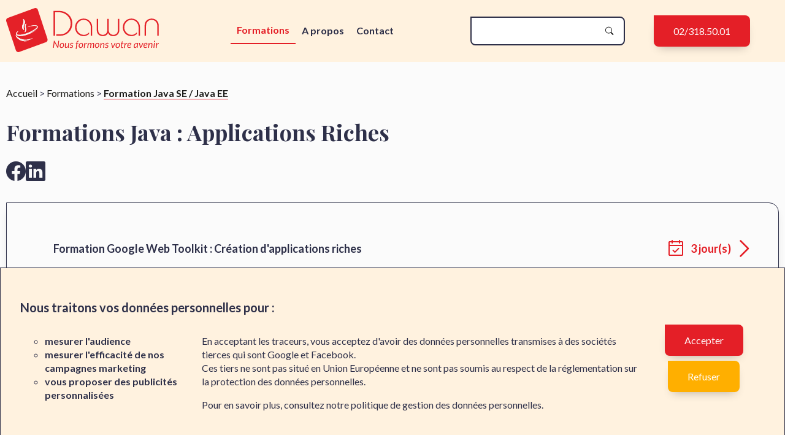

--- FILE ---
content_type: text/html; charset=UTF-8
request_url: https://www.dawan.be/formations/jee/jee,-applications-riches
body_size: 16128
content:
<!DOCTYPE html>
<html lang="fr">
<head>
    <meta charset="UTF-8">
    <title>Formations Java : Applications Riches à distance, formations Java : Applications Riches en présentiel à Bordeaux, Lille, Lyon, Marseille, Montpellier, Nantes, Nice, Paris, Rennes, Strasbourg ou Toulouse - Dawan</title>
    <!-- Google Tag Manager -->
    <script>(function(w,d,s,l,i){w[l]=w[l]||[];w[l].push({'gtm.start':
                new Date().getTime(),event:'gtm.js'});var f=d.getElementsByTagName(s)[0],
            j=d.createElement(s),dl=l!='dataLayer'?'&l='+l:'';j.async=true;j.src=
            'https://www.googletagmanager.com/gtm.js?id='+i+dl;f.parentNode.insertBefore(j,f);
        })(window,document,'script','dataLayer','GTM-MZRQ4M7');</script>
    <!-- End Google Tag Manager -->
            
<link rel="stylesheet" href="/assets/styles/app-27d7a99305ba428a13281e60e33eba58.css">
<script type="importmap">
{
    "imports": {
        "app": "/assets/app-565b2c4288cb2cc4a8aae0ad57d935ac.js",
        "/assets/styles/app.css": "data:application/javascript,",
        "/assets/js/_navigation-menu.js": "/assets/js/_navigation-menu-1c083d36d8d65f1adee1df5da049fb0a.js",
        "/assets/js/_consent.js": "/assets/js/_consent-03623d96c44406f700b12447f14fcc2f.js",
        "/assets/js/_generic.js": "/assets/js/_generic-99aa06d3014798d86001c324468d497f.js",
        "/assets/js/video.js": "/assets/js/video-a71d8be31dff4cb866a2bf4f3c7ebdbe.js",
        "/assets/js/dater_filters.js": "/assets/js/dater_filters-c0e5e903a890d91017927fc95ac74303.js",
        "/assets/js/confirmed_session.js": "/assets/js/confirmed_session-1bd19ccac2d161e34e203afc45ce8120.js",
        "/assets/js/floating_button_action.js": "/assets/js/floating_button_action-9c0415494fa58a9d010ace0097ce5064.js",
        "lodash": "/assets/vendor/lodash/lodash.index-7d27a48c03b1147de7a7e3a1e4b27faf.js",
        "location_map": "/assets/location_map-d2b5d6cdb47bfaeeff68404abd64ab35.js",
        "estimate": "/assets/estimate-271ca381f529884a0efa18c4c72d86c7.js",
        "/assets/js/form/ModalFormSteps.js": "/assets/js/form/ModalFormSteps-5f03e1f7c93eb07bccaabbf72d10b174.js",
        "/assets/js/form/FormGroupSelect.js": "/assets/js/form/FormGroupSelect-73edb766388f8816c5112b4e92708a67.js",
        "tabs": "/assets/tabs-cf348b92013c03014409314fe98f4f62.js",
        "splide": "/assets/splide-c32e4511e7889cab9a29820251b2603c.js",
        "@splidejs/splide": "/assets/vendor/@splidejs/splide/splide.index-ebc112153036f33ce6f2bdb999a1ec1c.js",
        "@splidejs/splide/dist/css/splide.min.css": "data:application/javascript,document.head.appendChild%28Object.assign%28document.createElement%28%22link%22%29%2C%7Brel%3A%22stylesheet%22%2Chref%3A%22%2Fassets%2Fvendor%2F%40splidejs%2Fsplide%2Fdist%2Fcss%2Fsplide.min-b4f397da9d25da3d24838d767a4f57d9.css%22%7D%29%29",
        "leaflet": "/assets/vendor/leaflet/leaflet.index-63df962efa2291c98faecac6c65e0647.js",
        "leaflet/dist/leaflet.min.css": "data:application/javascript,document.head.appendChild%28Object.assign%28document.createElement%28%22link%22%29%2C%7Brel%3A%22stylesheet%22%2Chref%3A%22%2Fassets%2Fvendor%2Fleaflet%2Fdist%2Fleaflet.min-eca67356f10ad8812f66fd3ac8e63d08.css%22%7D%29%29",
        "leaflet-defaulticon-compatibility": "/assets/vendor/leaflet-defaulticon-compatibility/leaflet-defaulticon-compatibility.index-fef775cfdefe12366788f02ae43dbb4a.js",
        "leaflet-defaulticon-compatibility/dist/leaflet-defaulticon-compatibility.min.css": "data:application/javascript,document.head.appendChild%28Object.assign%28document.createElement%28%22link%22%29%2C%7Brel%3A%22stylesheet%22%2Chref%3A%22%2Fassets%2Fvendor%2Fleaflet-defaulticon-compatibility%2Fdist%2Fleaflet-defaulticon-compatibility.min-e679952e75f92dace534c36ff9ff8113.css%22%7D%29%29"
    }
}
</script>
<!-- ES Module Shims: Import maps polyfill for modules browsers without import maps support -->
<script async src="https://ga.jspm.io/npm:es-module-shims@1.10.0/dist/es-module-shims.js"></script>
<link rel="modulepreload" href="/assets/app-565b2c4288cb2cc4a8aae0ad57d935ac.js">
<link rel="modulepreload" href="/assets/js/_navigation-menu-1c083d36d8d65f1adee1df5da049fb0a.js">
<link rel="modulepreload" href="/assets/js/_consent-03623d96c44406f700b12447f14fcc2f.js">
<link rel="modulepreload" href="/assets/js/_generic-99aa06d3014798d86001c324468d497f.js">
<link rel="modulepreload" href="/assets/js/video-a71d8be31dff4cb866a2bf4f3c7ebdbe.js">
<link rel="modulepreload" href="/assets/js/dater_filters-c0e5e903a890d91017927fc95ac74303.js">
<link rel="modulepreload" href="/assets/js/confirmed_session-1bd19ccac2d161e34e203afc45ce8120.js">
<link rel="modulepreload" href="/assets/js/floating_button_action-9c0415494fa58a9d010ace0097ce5064.js">
<link rel="modulepreload" href="/assets/vendor/lodash/lodash.index-7d27a48c03b1147de7a7e3a1e4b27faf.js">
<script type="module">import 'app';</script>                <script type="text/javascript" src="https://www.google.com/recaptcha/api.js"></script>
                <script>
        window.googleTagManager = 'GTM-MZRQ4M7';
    </script>

    <meta name="viewport" content="width=device-width, initial-scale=1">
    <meta name="description" property="og:description"
          content="Dawan anime des formations Java EE, Applications Riches à distance et en présentiel à Bordeaux, Lille, Lyon, Marseille, Montpellier, Nantes, Nice, Paris, Rennes, Strasbourg ou Toulouse.">
    <meta property="og:locale" content="fr_fr"/>
    <meta property="og:type" content="website"/>
    <meta property="og:title" content="Formations Java : Applications Riches à distance, formations Java : Applications Riches en présentiel à Bordeaux, Lille, Lyon, Marseille, Montpellier, Nantes, Nice, Paris, Rennes, Strasbourg ou Toulouse"/>
    <meta property="og:url" content="https://www.dawan.fr/"/>
    <meta property="article:publisher" content="https://www.facebook.com/DawanFrance"/>
    <meta property="og:image" content="/assets/images/logo-dawan-9d53226aeca7ee3e80897245589719e7.svg"/>
    <meta name="google-site-verification" content="-olg0LRj9MCJmN1-tMd8M7ULEyMgXOX2FSrG65xp9O4" />
    <link rel="canonical" href="https://www.dawan.fr/formations/jee/jee,-applications-riches"/>
    <link rel="alternate" href="https://www.dawan.fr/formations/jee/jee,-applications-riches" hreflang="fr-fr"/>
    <link rel="alternate" href="https://www.dawan.be/formations/jee/jee,-applications-riches" hreflang="fr-be"/>
    <link rel="alternate" href="https://www.dawan.ch/formations/jee/jee,-applications-riches" hreflang="fr-ch"/>
    </head>
<body id="top" role="document" itemscope itemtype="//schema.org/WebPage">

<a href="#contenu" class="v-hidden">Accéder au contenu de la page</a>
<a href="#footer" class="v-hidden">Accéder au pied de page  </a>

<!-- Google Tag Manager (noscript) -->
<noscript><iframe src="//www.googletagmanager.com/ns.html?id=GTM-MZRQ4M7"
        height="0" width="0" style="display:none;visibility:hidden"></iframe></noscript>
<!-- End Google Tag Manager (noscript) -->

    <div id="overlay"></div>
    
<header id="btm-menu">
    <input type="checkbox" id="burger-checkbox">
    <label class="burger-btn" for="burger-checkbox"></label>
    <div class="main-menu container">
        <a aria-label="redirection vers la page d'accueil" class="main-logo" href="/">
            <img src="/assets/images/logo-dawan-9d53226aeca7ee3e80897245589719e7.svg" alt="home"></a>
        <div class="right-menu ">
            <div class="wrap-menu">
                <nav class="header-menu">
                    <nav id="site-menu">
    <div class="mobile-overflow">
        <ul id="site-menu-nav">
            <!-- HOME -->
            <!-- TRAININGS -->
            <li class="site-menu--level-0 has-child "><!-- is-open -->
                <a href="#" title="Formations">Formations</a>
                <ul>
                    
                                            <li class="site-menu--level-1 has-child is-open">
                            <a href="#" title="Webmaster">Webmaster</a>
                            <ul>
                                                                    <li class="site-menu--level-2 has-child">
                                                                                <a href="/formations/sites-web" title="Sites Web">Sites Web</a>
                                        <ul>
                                                                                        <li class="site-menu--level-3">
                                                <a href="/formations/sites-web/premiers-pas-en-creation-de-sites-web" title="Création de sites Web">Création de sites Web</a>
                                            </li>
                                                                                        <li class="site-menu--level-3">
                                                <a href="/formations/sites-web/ux-ui-design" title="UX/UI Design">UX/UI Design</a>
                                            </li>
                                                                                        <li class="site-menu--level-3">
                                                <a href="/formations/sites-web/figma" title="Figma">Figma</a>
                                            </li>
                                                                                        <li class="site-menu--level-3">
                                                <a href="/formations/sites-web/html-css-javascript" title="HTML/CSS">HTML/CSS</a>
                                            </li>
                                                                                        <li class="site-menu--level-3">
                                                <a href="/formations/sites-web/accessibilite" title="Accessibilité Web">Accessibilité Web</a>
                                            </li>
                                                                                        <li class="site-menu--level-3">
                                                <a href="/formations/sites-web/javascript" title="Javascript">Javascript</a>
                                            </li>
                                                                                        <li class="site-menu--level-3">
                                                <a href="/formations/sites-web/typescript" title="Typescript">Typescript</a>
                                            </li>
                                                                                        <li class="site-menu--level-3">
                                                <a href="/formations/sites-web/chef-de-projet-web" title="Chef de Projet Web">Chef de Projet Web</a>
                                            </li>
                                                                                        <li class="site-menu--level-3">
                                                <a href="/formations/sites-web/react-js" title="React.js">React.js</a>
                                            </li>
                                                                                        <li class="site-menu--level-3">
                                                <a href="/formations/sites-web/vue-js" title="Vue.js">Vue.js</a>
                                            </li>
                                                                                        <li class="site-menu--level-3">
                                                <a href="/formations/sites-web/angular" title="Angular">Angular</a>
                                            </li>
                                                                                        <li class="site-menu--level-3">
                                                <a href="/formations/sites-web/node-js" title="Node.js">Node.js</a>
                                            </li>
                                                                                        <li class="site-menu--level-3">
                                                <a href="/formations/sites-web/mern-mean-meven-stacks" title="MERN, MEAN, MEVN Stacks">MERN, MEAN, MEVN Stacks</a>
                                            </li>
                                                                                        <li class="site-menu--level-3">
                                                <a href="/formations/sites-web/frameworks-javascript" title="Autres frameworks Javascript">Autres frameworks Javascript</a>
                                            </li>
                                                                                        <li class="site-menu--level-3">
                                                <a href="/formations/sites-web/webmaster-avance" title="Webmaster Avancé">Webmaster Avancé</a>
                                            </li>
                                                                                        <li class="site-menu--level-3">
                                                <a href="/formations/sites-web/webmaster-expert" title="Webmaster Expert">Webmaster Expert</a>
                                            </li>
                                                                                        <li class="site-menu--level-3">
                                                <a href="/formations/sites-web/dreamweaver" title="Dreamweaver">Dreamweaver</a>
                                            </li>
                                                                                        <li class="site-menu--level-3">
                                                <a href="/formations/sites-web/rich-internet-application" title="Autres cours">Autres cours</a>
                                            </li>
                                                                                        <li class="site-menu--level-3">
                                                <a href="/formations/sites-web/formation-ecoconception-web" title="Ecoconception web">Ecoconception web</a>
                                            </li>
                                                                                    </ul>
                                    </li>
                                                                    <li class="site-menu--level-2 has-child">
                                                                                <a href="/formations/e-marketing" title="Marketing Digital">Marketing Digital</a>
                                        <ul>
                                                                                        <li class="site-menu--level-3">
                                                <a href="/formations/e-marketing/cybermarketing" title="E-Marketing">E-Marketing</a>
                                            </li>
                                                                                        <li class="site-menu--level-3">
                                                <a href="/formations/e-marketing/google-ads" title="Google Ads">Google Ads</a>
                                            </li>
                                                                                        <li class="site-menu--level-3">
                                                <a href="/formations/e-marketing/reseaux-sociaux" title="Réseaux sociaux">Réseaux sociaux</a>
                                            </li>
                                                                                        <li class="site-menu--level-3">
                                                <a href="/formations/e-marketing/e-marketing-avance" title="E-Marketing Avancé">E-Marketing Avancé</a>
                                            </li>
                                                                                        <li class="site-menu--level-3">
                                                <a href="/formations/e-marketing/e-marketing-expert" title="E-Marketing Expert">E-Marketing Expert</a>
                                            </li>
                                                                                    </ul>
                                    </li>
                                                                    <li class="site-menu--level-2 has-child">
                                                                                <a href="/formations/php" title="PHP">PHP</a>
                                        <ul>
                                                                                        <li class="site-menu--level-3">
                                                <a href="/formations/php/presentation-de-php" title="PHP">PHP</a>
                                            </li>
                                                                                        <li class="site-menu--level-3">
                                                <a href="/formations/php/php-avance" title="PHP Avancé">PHP Avancé</a>
                                            </li>
                                                                                        <li class="site-menu--level-3">
                                                <a href="/formations/php/php-pour-les-experts" title="PHP Expert">PHP Expert</a>
                                            </li>
                                                                                        <li class="site-menu--level-3">
                                                <a href="/formations/php/symfony" title="Symfony">Symfony</a>
                                            </li>
                                                                                        <li class="site-menu--level-3">
                                                <a href="/formations/php/laravel" title="Laravel">Laravel</a>
                                            </li>
                                                                                        <li class="site-menu--level-3">
                                                <a href="/formations/php/zend" title="Zend">Zend</a>
                                            </li>
                                                                                        <li class="site-menu--level-3">
                                                <a href="/formations/php/autres-cours-php" title="Autres cours PHP">Autres cours PHP</a>
                                            </li>
                                                                                    </ul>
                                    </li>
                                                                    <li class="site-menu--level-2 has-child">
                                                                                <a href="/formations/opensource" title="OpenSource">OpenSource</a>
                                        <ul>
                                                                                        <li class="site-menu--level-3">
                                                <a href="/formations/opensource/blogs-php" title="Wordpress">Wordpress</a>
                                            </li>
                                                                                        <li class="site-menu--level-3">
                                                <a href="/formations/opensource/drupal" title="Drupal">Drupal</a>
                                            </li>
                                                                                        <li class="site-menu--level-3">
                                                <a href="/formations/opensource/e-commerce" title="E-Commerce">E-Commerce</a>
                                            </li>
                                                                                        <li class="site-menu--level-3">
                                                <a href="/formations/opensource/joomla" title="Joomla">Joomla</a>
                                            </li>
                                                                                        <li class="site-menu--level-3">
                                                <a href="/formations/opensource/spip" title="SPIP">SPIP</a>
                                            </li>
                                                                                        <li class="site-menu--level-3">
                                                <a href="/formations/opensource/autres-cms-php" title="Autres CMS PHP">Autres CMS PHP</a>
                                            </li>
                                                                                        <li class="site-menu--level-3">
                                                <a href="/formations/opensource/zope" title="Zope">Zope</a>
                                            </li>
                                                                                        <li class="site-menu--level-3">
                                                <a href="/formations/opensource/dg-server" title="DG-Server">DG-Server</a>
                                            </li>
                                                                                        <li class="site-menu--level-3">
                                                <a href="/formations/opensource/zimbra" title="Zimbra">Zimbra</a>
                                            </li>
                                                                                        <li class="site-menu--level-3">
                                                <a href="/formations/opensource/jalios" title="Jalios">Jalios</a>
                                            </li>
                                                                                    </ul>
                                    </li>
                                                            </ul>
                        </li>
                                            <li class="site-menu--level-1 has-child is-open">
                            <a href="#" title="Graphiste">Graphiste</a>
                            <ul>
                                                                    <li class="site-menu--level-2 has-child">
                                                                                <a href="/formations/pao" title="PAO">PAO</a>
                                        <ul>
                                                                                        <li class="site-menu--level-3">
                                                <a href="/formations/pao/premiers-pas-en-creation-graphique" title="Premiers pas en création graphique">Premiers pas en création graphique</a>
                                            </li>
                                                                                        <li class="site-menu--level-3">
                                                <a href="/formations/pao/photoshop" title="Photoshop">Photoshop</a>
                                            </li>
                                                                                        <li class="site-menu--level-3">
                                                <a href="/formations/pao/illustrator" title="Illustrator">Illustrator</a>
                                            </li>
                                                                                        <li class="site-menu--level-3">
                                                <a href="/formations/pao/indesign" title="InDesign">InDesign</a>
                                            </li>
                                                                                        <li class="site-menu--level-3">
                                                <a href="/formations/pao/digital-publishing" title="Digital Publishing">Digital Publishing</a>
                                            </li>
                                                                                        <li class="site-menu--level-3">
                                                <a href="/formations/pao/affinity-suite-pao" title="Affinity">Affinity</a>
                                            </li>
                                                                                        <li class="site-menu--level-3">
                                                <a href="/formations/pao/the-gimp" title="Gimp">Gimp</a>
                                            </li>
                                                                                        <li class="site-menu--level-3">
                                                <a href="/formations/pao/canva" title="Canva">Canva</a>
                                            </li>
                                                                                        <li class="site-menu--level-3">
                                                <a href="/formations/pao/inkscape" title="Inkscape">Inkscape</a>
                                            </li>
                                                                                        <li class="site-menu--level-3">
                                                <a href="/formations/pao/scribus" title="Scribus">Scribus</a>
                                            </li>
                                                                                        <li class="site-menu--level-3">
                                                <a href="/formations/pao/latex" title="LaTeX">LaTeX</a>
                                            </li>
                                                                                        <li class="site-menu--level-3">
                                                <a href="/formations/pao/creation-graphique" title="Création graphique">Création graphique</a>
                                            </li>
                                                                                        <li class="site-menu--level-3">
                                                <a href="/formations/pao/quark-xpress" title="Quark Xpress">Quark Xpress</a>
                                            </li>
                                                                                    </ul>
                                    </li>
                                                                    <li class="site-menu--level-2 has-child">
                                                                                <a href="/formations/cao-dao-3d" title="CAO, DAO, 3D">CAO, DAO, 3D</a>
                                        <ul>
                                                                                        <li class="site-menu--level-3">
                                                <a href="/formations/cao-dao-3d/fondamentaux-du-dessin-industriel" title="Fondamentaux du dessin">Fondamentaux du dessin</a>
                                            </li>
                                                                                        <li class="site-menu--level-3">
                                                <a href="/formations/cao-dao-3d/autocad" title="AutoCAD">AutoCAD</a>
                                            </li>
                                                                                        <li class="site-menu--level-3">
                                                <a href="/formations/cao-dao-3d/revit" title="Revit">Revit</a>
                                            </li>
                                                                                        <li class="site-menu--level-3">
                                                <a href="/formations/cao-dao-3d/solidworks" title="Solidworks">Solidworks</a>
                                            </li>
                                                                                        <li class="site-menu--level-3">
                                                <a href="/formations/cao-dao-3d/catia" title="Catia">Catia</a>
                                            </li>
                                                                                        <li class="site-menu--level-3">
                                                <a href="/formations/cao-dao-3d/zwcad" title="ZWCAD">ZWCAD</a>
                                            </li>
                                                                                        <li class="site-menu--level-3">
                                                <a href="/formations/cao-dao-3d/draftsight" title="Draftsight">Draftsight</a>
                                            </li>
                                                                                        <li class="site-menu--level-3">
                                                <a href="/formations/cao-dao-3d/inventor" title="Inventor Pro et Fusion">Inventor Pro et Fusion</a>
                                            </li>
                                                                                        <li class="site-menu--level-3">
                                                <a href="/formations/cao-dao-3d/creo" title="Creo">Creo</a>
                                            </li>
                                                                                        <li class="site-menu--level-3">
                                                <a href="/formations/cao-dao-3d/blender" title="Blender">Blender</a>
                                            </li>
                                                                                        <li class="site-menu--level-3">
                                                <a href="/formations/cao-dao-3d/sketchup" title="Sketchup Pro">Sketchup Pro</a>
                                            </li>
                                                                                        <li class="site-menu--level-3">
                                                <a href="/formations/cao-dao-3d/cinema4d" title="Cinema 4D">Cinema 4D</a>
                                            </li>
                                                                                        <li class="site-menu--level-3">
                                                <a href="/formations/cao-dao-3d/3dsmax-maya" title="3DSMAX / Maya">3DSMAX / Maya</a>
                                            </li>
                                                                                        <li class="site-menu--level-3">
                                                <a href="/formations/cao-dao-3d/unity" title="Unity">Unity</a>
                                            </li>
                                                                                        <li class="site-menu--level-3">
                                                <a href="/formations/cao-dao-3d/rhinoceros" title="Rhinoceros">Rhinoceros</a>
                                            </li>
                                                                                        <li class="site-menu--level-3">
                                                <a href="/formations/cao-dao-3d/ZBrush" title="ZBrush">ZBrush</a>
                                            </li>
                                                                                        <li class="site-menu--level-3">
                                                <a href="/formations/cao-dao-3d/Substance-Painter" title="Substance Painter">Substance Painter</a>
                                            </li>
                                                                                        <li class="site-menu--level-3">
                                                <a href="/formations/cao-dao-3d/formation-qgis" title="Qgis">Qgis</a>
                                            </li>
                                                                                        <li class="site-menu--level-3">
                                                <a href="/formations/cao-dao-3d/impression-3d" title="Impression 3D">Impression 3D</a>
                                            </li>
                                                                                        <li class="site-menu--level-3">
                                                <a href="/formations/cao-dao-3d/cartographie" title="Cartographie">Cartographie</a>
                                            </li>
                                                                                        <li class="site-menu--level-3">
                                                <a href="/formations/cao-dao-3d/artlantis" title="Artlantis">Artlantis</a>
                                            </li>
                                                                                        <li class="site-menu--level-3">
                                                <a href="/formations/cao-dao-3d/archicad" title="Archicad">Archicad</a>
                                            </li>
                                                                                        <li class="site-menu--level-3">
                                                <a href="/formations/cao-dao-3d/autres-logiciels-cao-dao-3d" title="Autres logiciels CAO/DAO/3D">Autres logiciels CAO/DAO/3D</a>
                                            </li>
                                                                                        <li class="site-menu--level-3">
                                                <a href="/formations/cao-dao-3d/moteurs-de-rendu" title="Moteurs de rendu">Moteurs de rendu</a>
                                            </li>
                                                                                    </ul>
                                    </li>
                                                                    <li class="site-menu--level-2 has-child">
                                                                                <a href="/formations/audiovisuel" title="Audiovisuel">Audiovisuel</a>
                                        <ul>
                                                                                        <li class="site-menu--level-3">
                                                <a href="/formations/audiovisuel/fondamentaux" title="Vidéos / Photos">Vidéos / Photos</a>
                                            </li>
                                                                                        <li class="site-menu--level-3">
                                                <a href="/formations/audiovisuel/premiere-pro" title="Premiere Pro">Premiere Pro</a>
                                            </li>
                                                                                        <li class="site-menu--level-3">
                                                <a href="/formations/audiovisuel/after-effects" title="After Effects">After Effects</a>
                                            </li>
                                                                                        <li class="site-menu--level-3">
                                                <a href="/formations/audiovisuel/autres-logiciels-audiovisuel" title="Autres logiciels d&#039;audiovisuel">Autres logiciels d&#039;audiovisuel</a>
                                            </li>
                                                                                        <li class="site-menu--level-3">
                                                <a href="/formations/audiovisuel/avid" title="Avid">Avid</a>
                                            </li>
                                                                                        <li class="site-menu--level-3">
                                                <a href="/formations/audiovisuel/final-cut-pro" title="Final Cut Pro">Final Cut Pro</a>
                                            </li>
                                                                                        <li class="site-menu--level-3">
                                                <a href="/formations/audiovisuel/davinci" title="DaVinci">DaVinci</a>
                                            </li>
                                                                                        <li class="site-menu--level-3">
                                                <a href="/formations/audiovisuel/mao-traitement-son" title="MAO et traitement du son">MAO et traitement du son</a>
                                            </li>
                                                                                    </ul>
                                    </li>
                                                            </ul>
                        </li>
                                            <li class="site-menu--level-1 has-child is-open">
                            <a href="#" title="Administrateur">Administrateur</a>
                            <ul>
                                                                    <li class="site-menu--level-2 has-child">
                                                                                <a href="/formations/linux" title="Linux">Linux</a>
                                        <ul>
                                                                                        <li class="site-menu--level-3">
                                                <a href="/formations/linux/linux" title="Linux">Linux</a>
                                            </li>
                                                                                        <li class="site-menu--level-3">
                                                <a href="/formations/linux/linux-certifications-lpi-c1" title="Linux LPI C1">Linux LPI C1</a>
                                            </li>
                                                                                        <li class="site-menu--level-3">
                                                <a href="/formations/linux/linux-certifications-lpi" title="Linux LPI C2">Linux LPI C2</a>
                                            </li>
                                                                                        <li class="site-menu--level-3">
                                                <a href="/formations/linux/linux-administration-avance" title="Linux Avancé">Linux Avancé</a>
                                            </li>
                                                                                        <li class="site-menu--level-3">
                                                <a href="/formations/linux/les-essentiels-linux" title="Linux : autres cours">Linux : autres cours</a>
                                            </li>
                                                                                        <li class="site-menu--level-3">
                                                <a href="/formations/linux/apache" title="Apache">Apache</a>
                                            </li>
                                                                                        <li class="site-menu--level-3">
                                                <a href="/formations/linux/linux-pour-les-experts" title="Linux Expert">Linux Expert</a>
                                            </li>
                                                                                        <li class="site-menu--level-3">
                                                <a href="/formations/linux/linux-distributions-specifiques" title="Linux : Distributions spécifiques">Linux : Distributions spécifiques</a>
                                            </li>
                                                                                    </ul>
                                    </li>
                                                                    <li class="site-menu--level-2 has-child">
                                                                                <a href="/formations/windows-server" title="Windows">Windows</a>
                                        <ul>
                                                                                        <li class="site-menu--level-3">
                                                <a href="/formations/windows-server/reseaux-windows" title="Réseaux Windows">Réseaux Windows</a>
                                            </li>
                                                                                        <li class="site-menu--level-3">
                                                <a href="/formations/windows-server/microsoft-windows-server" title="Windows Server">Windows Server</a>
                                            </li>
                                                                                        <li class="site-menu--level-3">
                                                <a href="/formations/windows-server/powershell" title="Powershell">Powershell</a>
                                            </li>
                                                                                        <li class="site-menu--level-3">
                                                <a href="/formations/windows-server/administration-systeme-intermediaire" title="Active Directory, GPO, RDS">Active Directory, GPO, RDS</a>
                                            </li>
                                                                                        <li class="site-menu--level-3">
                                                <a href="/formations/windows-server/administration-systeme-avancee" title="Administration avancée">Administration avancée</a>
                                            </li>
                                                                                        <li class="site-menu--level-3">
                                                <a href="/formations/windows-server/cours-officiels-windows-server" title="Cours officiels">Cours officiels</a>
                                            </li>
                                                                                        <li class="site-menu--level-3">
                                                <a href="/formations/windows-server/exchange" title="Exchange">Exchange</a>
                                            </li>
                                                                                        <li class="site-menu--level-3">
                                                <a href="/formations/windows-server/autres-cours-windows" title="Autres cours Windows">Autres cours Windows</a>
                                            </li>
                                                                                        <li class="site-menu--level-3">
                                                <a href="/formations/windows-server/sharepoint" title="Sharepoint">Sharepoint</a>
                                            </li>
                                                                                        <li class="site-menu--level-3">
                                                <a href="/formations/windows-server/lync-server" title="Lync Server">Lync Server</a>
                                            </li>
                                                                                        <li class="site-menu--level-3">
                                                <a href="/formations/windows-server/anciennes-versions" title="Anciennes versions">Anciennes versions</a>
                                            </li>
                                                                                    </ul>
                                    </li>
                                                                    <li class="site-menu--level-2 has-child">
                                                                                <a href="/formations/reseaux" title="Réseaux">Réseaux</a>
                                        <ul>
                                                                                        <li class="site-menu--level-3">
                                                <a href="/formations/reseaux/reseaux" title="Réseaux">Réseaux</a>
                                            </li>
                                                                                        <li class="site-menu--level-3">
                                                <a href="/formations/reseaux/reseaux-fabric" title="Réseaux Fabric">Réseaux Fabric</a>
                                            </li>
                                                                                        <li class="site-menu--level-3">
                                                <a href="/formations/reseaux/nagios" title="Supervision : Graylog, Nagios, Prometheus, ...">Supervision : Graylog, Nagios, Prometheus, ...</a>
                                            </li>
                                                                                        <li class="site-menu--level-3">
                                                <a href="/formations/reseaux/deploiement" title="Déploiement">Déploiement</a>
                                            </li>
                                                                                        <li class="site-menu--level-3">
                                                <a href="/formations/reseaux/solutions-de-sauvegarde" title="Solutions de sauvegarde">Solutions de sauvegarde</a>
                                            </li>
                                                                                        <li class="site-menu--level-3">
                                                <a href="/formations/reseaux/cisco" title="Cisco">Cisco</a>
                                            </li>
                                                                                        <li class="site-menu--level-3">
                                                <a href="/formations/reseaux/formation-stormshield" title="Stormshield">Stormshield</a>
                                            </li>
                                                                                    </ul>
                                    </li>
                                                                    <li class="site-menu--level-2 has-child">
                                                                                <a href="/formations/cybersecurite" title="Cybersécurité">Cybersécurité</a>
                                        <ul>
                                                                                        <li class="site-menu--level-3">
                                                <a href="/formations/cybersecurite/securite-reseaux" title="Cybersécurité Fondamentaux">Cybersécurité Fondamentaux</a>
                                            </li>
                                                                                        <li class="site-menu--level-3">
                                                <a href="/formations/cybersecurite/hacking-et-securite" title="Hacking et sécurité">Hacking et sécurité</a>
                                            </li>
                                                                                        <li class="site-menu--level-3">
                                                <a href="/formations/cybersecurite/cybersecurite-avance" title="Cybersécurité Avancée">Cybersécurité Avancée</a>
                                            </li>
                                                                                        <li class="site-menu--level-3">
                                                <a href="/formations/cybersecurite/reglementations-sectorielles" title="Règlementations sectorielles">Règlementations sectorielles</a>
                                            </li>
                                                                                        <li class="site-menu--level-3">
                                                <a href="/formations/cybersecurite/cybersecurite-avance-normes-risques-et-operations" title="Cybersécurité : Normes, risques et opérations">Cybersécurité : Normes, risques et opérations</a>
                                            </li>
                                                                                        <li class="site-menu--level-3">
                                                <a href="/formations/cybersecurite/cybersecurite-avance-cloud-devsecops" title="Cybersécurité : Cloud &amp; DevSecOps">Cybersécurité : Cloud &amp; DevSecOps</a>
                                            </li>
                                                                                        <li class="site-menu--level-3">
                                                <a href="/formations/cybersecurite/checkpoint" title="CheckPoint">CheckPoint</a>
                                            </li>
                                                                                    </ul>
                                    </li>
                                                                    <li class="site-menu--level-2 has-child">
                                                                                <a href="/formations/bases-de-donnees" title="Bases de données">Bases de données</a>
                                        <ul>
                                                                                        <li class="site-menu--level-3">
                                                <a href="/formations/bases-de-donnees/fondamentaux" title="SQL">SQL</a>
                                            </li>
                                                                                        <li class="site-menu--level-3">
                                                <a href="/formations/bases-de-donnees/access" title="Access">Access</a>
                                            </li>
                                                                                        <li class="site-menu--level-3">
                                                <a href="/formations/bases-de-donnees/oracle" title="Oracle">Oracle</a>
                                            </li>
                                                                                        <li class="site-menu--level-3">
                                                <a href="/formations/bases-de-donnees/mysql-maria-db" title="MySQL/MariaDB">MySQL/MariaDB</a>
                                            </li>
                                                                                        <li class="site-menu--level-3">
                                                <a href="/formations/bases-de-donnees/bdd-postgresql" title="PostgreSQL">PostgreSQL</a>
                                            </li>
                                                                                        <li class="site-menu--level-3">
                                                <a href="/formations/bases-de-donnees/ms-sql-server" title="MS SQL Server">MS SQL Server</a>
                                            </li>
                                                                                        <li class="site-menu--level-3">
                                                <a href="/formations/bases-de-donnees/ibm-db2" title="IBM DB2">IBM DB2</a>
                                            </li>
                                                                                        <li class="site-menu--level-3">
                                                <a href="/formations/bases-de-donnees/ibm-informix" title="IBM Informix">IBM Informix</a>
                                            </li>
                                                                                        <li class="site-menu--level-3">
                                                <a href="/formations/bases-de-donnees/no-sql" title="NoSQL">NoSQL</a>
                                            </li>
                                                                                    </ul>
                                    </li>
                                                                    <li class="site-menu--level-2 has-child">
                                                                                <a href="/formations/devops" title="DevOps">DevOps</a>
                                        <ul>
                                                                                        <li class="site-menu--level-3">
                                                <a href="/formations/devops/premiers-pas-avec-devops" title="DevOps">DevOps</a>
                                            </li>
                                                                                        <li class="site-menu--level-3">
                                                <a href="/formations/devops/certifications-devops" title="Certifications DevOps Institute">Certifications DevOps Institute</a>
                                            </li>
                                                                                        <li class="site-menu--level-3">
                                                <a href="/formations/devops/ansible" title="Ansible">Ansible</a>
                                            </li>
                                                                                        <li class="site-menu--level-3">
                                                <a href="/formations/devops/puppet" title="Puppet">Puppet</a>
                                            </li>
                                                                                        <li class="site-menu--level-3">
                                                <a href="/formations/devops/saltstack" title="SaltStack">SaltStack</a>
                                            </li>
                                                                                        <li class="site-menu--level-3">
                                                <a href="/formations/devops/autres-cours-devops" title="Usine Logicielle">Usine Logicielle</a>
                                            </li>
                                                                                    </ul>
                                    </li>
                                                                    <li class="site-menu--level-2 has-child">
                                                                                <a href="/formations/virtualisation" title="Outils de Virtualisation">Outils de Virtualisation</a>
                                        <ul>
                                                                                        <li class="site-menu--level-3">
                                                <a href="/formations/virtualisation/autres" title="Virtualisation">Virtualisation</a>
                                            </li>
                                                                                        <li class="site-menu--level-3">
                                                <a href="/formations/virtualisation/open-source" title="Proxmox, Xen">Proxmox, Xen</a>
                                            </li>
                                                                                        <li class="site-menu--level-3">
                                                <a href="/formations/virtualisation/conteneur,-orchestrateur-et-workflow" title="Conteneurs et Orchestrateurs">Conteneurs et Orchestrateurs</a>
                                            </li>
                                                                                        <li class="site-menu--level-3">
                                                <a href="/formations/virtualisation/docker" title="Docker">Docker</a>
                                            </li>
                                                                                        <li class="site-menu--level-3">
                                                <a href="/formations/virtualisation/kubernetes" title="Kubernetes">Kubernetes</a>
                                            </li>
                                                                                        <li class="site-menu--level-3">
                                                <a href="/formations/virtualisation/microsoft" title="Microsoft HyperV / SCVMM">Microsoft HyperV / SCVMM</a>
                                            </li>
                                                                                        <li class="site-menu--level-3">
                                                <a href="/formations/virtualisation/vmware-7" title="VMware 7">VMware 7</a>
                                            </li>
                                                                                        <li class="site-menu--level-3">
                                                <a href="/formations/virtualisation/vmware-8" title="VMware 8">VMware 8</a>
                                            </li>
                                                                                        <li class="site-menu--level-3">
                                                <a href="/formations/virtualisation/vmware" title="VMware : autres cours">VMware : autres cours</a>
                                            </li>
                                                                                        <li class="site-menu--level-3">
                                                <a href="/formations/virtualisation/citrix" title="Citrix">Citrix</a>
                                            </li>
                                                                                    </ul>
                                    </li>
                                                                    <li class="site-menu--level-2 has-child">
                                                                                <a href="/formations/cloud-computing" title="Cloud Computing">Cloud Computing</a>
                                        <ul>
                                                                                        <li class="site-menu--level-3">
                                                <a href="/formations/cloud-computing/cloud-fondamentaux" title="Fondamentaux du Cloud Computing">Fondamentaux du Cloud Computing</a>
                                            </li>
                                                                                        <li class="site-menu--level-3">
                                                <a href="/formations/cloud-computing/cloud-amazon" title="Amazon Web Services (AWS)">Amazon Web Services (AWS)</a>
                                            </li>
                                                                                        <li class="site-menu--level-3">
                                                <a href="/formations/cloud-computing/cloud-google" title="Google Cloud Platform (GCP)">Google Cloud Platform (GCP)</a>
                                            </li>
                                                                                        <li class="site-menu--level-3">
                                                <a href="/formations/cloud-computing/cloud-microsoft" title="Microsoft Azure">Microsoft Azure</a>
                                            </li>
                                                                                        <li class="site-menu--level-3">
                                                <a href="/formations/cloud-computing/microsoft-365-Administration" title="365 Administration">365 Administration</a>
                                            </li>
                                                                                        <li class="site-menu--level-3">
                                                <a href="/formations/cloud-computing/formation-nutanix" title="Nutanix">Nutanix</a>
                                            </li>
                                                                                        <li class="site-menu--level-3">
                                                <a href="/formations/cloud-computing/cloud-vmware" title="VMware">VMware</a>
                                            </li>
                                                                                        <li class="site-menu--level-3">
                                                <a href="/formations/cloud-computing/cloud-open" title="OpenStack et OpenNebula">OpenStack et OpenNebula</a>
                                            </li>
                                                                                        <li class="site-menu--level-3">
                                                <a href="/formations/cloud-computing/nextcloud" title="Nextcloud">Nextcloud</a>
                                            </li>
                                                                                    </ul>
                                    </li>
                                                            </ul>
                        </li>
                                            <li class="site-menu--level-1 has-child is-open">
                            <a href="#" title="Développeur">Développeur</a>
                            <ul>
                                                                    <li class="site-menu--level-2 has-child">
                                                                                <a href="/formations/php" title="PHP">PHP</a>
                                        <ul>
                                                                                        <li class="site-menu--level-3">
                                                <a href="/formations/php/presentation-de-php" title="PHP">PHP</a>
                                            </li>
                                                                                        <li class="site-menu--level-3">
                                                <a href="/formations/php/php-avance" title="PHP Avancé">PHP Avancé</a>
                                            </li>
                                                                                        <li class="site-menu--level-3">
                                                <a href="/formations/php/php-pour-les-experts" title="PHP Expert">PHP Expert</a>
                                            </li>
                                                                                        <li class="site-menu--level-3">
                                                <a href="/formations/php/symfony" title="Symfony">Symfony</a>
                                            </li>
                                                                                        <li class="site-menu--level-3">
                                                <a href="/formations/php/laravel" title="Laravel">Laravel</a>
                                            </li>
                                                                                        <li class="site-menu--level-3">
                                                <a href="/formations/php/zend" title="Zend">Zend</a>
                                            </li>
                                                                                        <li class="site-menu--level-3">
                                                <a href="/formations/php/autres-cours-php" title="Autres cours PHP">Autres cours PHP</a>
                                            </li>
                                                                                    </ul>
                                    </li>
                                                                    <li class="site-menu--level-2 has-child">
                                                                                <a href="/formations/jee" title="Java SE / Java EE">Java SE / Java EE</a>
                                        <ul>
                                                                                        <li class="site-menu--level-3">
                                                <a href="/formations/jee/java" title="Java">Java</a>
                                            </li>
                                                                                        <li class="site-menu--level-3">
                                                <a href="/formations/jee/java-avance" title="Java Avancé">Java Avancé</a>
                                            </li>
                                                                                        <li class="site-menu--level-3">
                                                <a href="/formations/jee/jee-spring" title="Spring">Spring</a>
                                            </li>
                                                                                        <li class="site-menu--level-3">
                                                <a href="/formations/jee/jee-persistance" title="Java : Persistance des données">Java : Persistance des données</a>
                                            </li>
                                                                                        <li class="site-menu--level-3">
                                                <a href="/formations/jee/jee-services-web" title="Java : Services web">Java : Services web</a>
                                            </li>
                                                                                        <li class="site-menu--level-3">
                                                <a href="/formations/jee/jee-tests" title="Java : Tests">Java : Tests</a>
                                            </li>
                                                                                        <li class="site-menu--level-3">
                                                <a href="/formations/jee/java-outils-build" title="Java : Outils de build">Java : Outils de build</a>
                                            </li>
                                                                                        <li class="site-menu--level-3">
                                                <a href="/formations/jee/jee,-applications-riches" title="Java : Applications Riches">Java : Applications Riches</a>
                                            </li>
                                                                                        <li class="site-menu--level-3">
                                                <a href="/formations/jee/jee" title="Java : Composants web">Java : Composants web</a>
                                            </li>
                                                                                        <li class="site-menu--level-3">
                                                <a href="/formations/jee/jee,-les-outils-open-source" title="Java : Frameworks web">Java : Frameworks web</a>
                                            </li>
                                                                                        <li class="site-menu--level-3">
                                                <a href="/formations/jee/administration-jee" title="Administration Java EE">Administration Java EE</a>
                                            </li>
                                                                                        <li class="site-menu--level-3">
                                                <a href="/formations/jee/autres-cours-jee" title="Autres cours Java">Autres cours Java</a>
                                            </li>
                                                                                        <li class="site-menu--level-3">
                                                <a href="/formations/jee/jee-ide" title="Java : Environnements de développement">Java : Environnements de développement</a>
                                            </li>
                                                                                        <li class="site-menu--level-3">
                                                <a href="/formations/jee/java-jee-reporting" title="Java : Reporting">Java : Reporting</a>
                                            </li>
                                                                                        <li class="site-menu--level-3">
                                                <a href="/formations/jee/cms-portails" title="CMS - Portails">CMS - Portails</a>
                                            </li>
                                                                                        <li class="site-menu--level-3">
                                                <a href="/formations/jee/certifications-java-jee" title="Certifications Java">Certifications Java</a>
                                            </li>
                                                                                    </ul>
                                    </li>
                                                                    <li class="site-menu--level-2 has-child">
                                                                                <a href="/formations/-.net" title=".NET">.NET</a>
                                        <ul>
                                                                                        <li class="site-menu--level-3">
                                                <a href="/formations/-.net/c-avec-visual-studio" title="C#">C#</a>
                                            </li>
                                                                                        <li class="site-menu--level-3">
                                                <a href="/formations/-.net/visual-basic" title="Visual Basic">Visual Basic</a>
                                            </li>
                                                                                        <li class="site-menu--level-3">
                                                <a href="/formations/-.net/creation-d-applications-.net" title="Création d’applications .NET">Création d’applications .NET</a>
                                            </li>
                                                                                        <li class="site-menu--level-3">
                                                <a href="/formations/-.net/asp.net" title="ASP.NET">ASP.NET</a>
                                            </li>
                                                                                        <li class="site-menu--level-3">
                                                <a href="/formations/-.net/sharepoint" title="Sharepoint">Sharepoint</a>
                                            </li>
                                                                                        <li class="site-menu--level-3">
                                                <a href="/formations/-.net/-.net-avance" title=".NET avancé">.NET avancé</a>
                                            </li>
                                                                                    </ul>
                                    </li>
                                                                    <li class="site-menu--level-2 has-child">
                                                                                <a href="/formations/python" title="Python">Python</a>
                                        <ul>
                                                                                        <li class="site-menu--level-3">
                                                <a href="/formations/python/python-debutants" title="Python">Python</a>
                                            </li>
                                                                                        <li class="site-menu--level-3">
                                                <a href="/formations/python/python-avance" title="Python Avancé">Python Avancé</a>
                                            </li>
                                                                                        <li class="site-menu--level-3">
                                                <a href="/formations/python/django" title="Django">Django</a>
                                            </li>
                                                                                        <li class="site-menu--level-3">
                                                <a href="/formations/python/python-autres" title="Python : autres cours">Python : autres cours</a>
                                            </li>
                                                                                    </ul>
                                    </li>
                                                                    <li class="site-menu--level-2 has-child">
                                                                                <a href="/formations/developpement-mobile" title="Développement Mobile">Développement Mobile</a>
                                        <ul>
                                                                                        <li class="site-menu--level-3">
                                                <a href="/formations/developpement-mobile/android" title="Android">Android</a>
                                            </li>
                                                                                        <li class="site-menu--level-3">
                                                <a href="/formations/developpement-mobile/formation-kotlin" title="Kotlin">Kotlin</a>
                                            </li>
                                                                                        <li class="site-menu--level-3">
                                                <a href="/formations/developpement-mobile/formation-flutter" title="Flutter">Flutter</a>
                                            </li>
                                                                                        <li class="site-menu--level-3">
                                                <a href="/formations/developpement-mobile/frameworks-net" title=".NET pour applications mobiles">.NET pour applications mobiles</a>
                                            </li>
                                                                                        <li class="site-menu--level-3">
                                                <a href="/formations/developpement-mobile/frameworks-web-mobile" title="Frameworks Web Mobile">Frameworks Web Mobile</a>
                                            </li>
                                                                                        <li class="site-menu--level-3">
                                                <a href="/formations/developpement-mobile/iphone" title="iPhone et Swift">iPhone et Swift</a>
                                            </li>
                                                                                        <li class="site-menu--level-3">
                                                <a href="/formations/developpement-mobile/windows-mobile" title="Windows Mobile">Windows Mobile</a>
                                            </li>
                                                                                    </ul>
                                    </li>
                                                                    <li class="site-menu--level-2 has-child">
                                                                                <a href="/formations/no-code-low-code" title="No Code / Low Code">No Code / Low Code</a>
                                        <ul>
                                                                                        <li class="site-menu--level-3">
                                                <a href="/formations/no-code-low-code/no-code-low-code" title="No Code / Low Code fondamentaux">No Code / Low Code fondamentaux</a>
                                            </li>
                                                                                        <li class="site-menu--level-3">
                                                <a href="/formations/no-code-low-code/bubble" title="Bubble">Bubble</a>
                                            </li>
                                                                                        <li class="site-menu--level-3">
                                                <a href="/formations/no-code-low-code/n8n" title="n8n">n8n</a>
                                            </li>
                                                                                        <li class="site-menu--level-3">
                                                <a href="/formations/no-code-low-code/webflow" title="Webflow">Webflow</a>
                                            </li>
                                                                                        <li class="site-menu--level-3">
                                                <a href="/formations/no-code-low-code/power-platform" title="Power Platform">Power Platform</a>
                                            </li>
                                                                                    </ul>
                                    </li>
                                                                    <li class="site-menu--level-2 has-child">
                                                                                <a href="/formations/genie-logiciel" title="Génie Logiciel">Génie Logiciel</a>
                                        <ul>
                                                                                        <li class="site-menu--level-3">
                                                <a href="/formations/genie-logiciel/uml" title="UML">UML</a>
                                            </li>
                                                                                        <li class="site-menu--level-3">
                                                <a href="/formations/genie-logiciel/analyse-et-modelisation" title="Analyse et modélisation">Analyse et modélisation</a>
                                            </li>
                                                                                    </ul>
                                    </li>
                                                                    <li class="site-menu--level-2 has-child">
                                                                                <a href="/formations/programmation" title="Programmation">Programmation</a>
                                        <ul>
                                                                                        <li class="site-menu--level-3">
                                                <a href="/formations/programmation/les-essentiels" title="Bien démarrer en programmation">Bien démarrer en programmation</a>
                                            </li>
                                                                                        <li class="site-menu--level-3">
                                                <a href="/formations/programmation/xml" title="XML">XML</a>
                                            </li>
                                                                                        <li class="site-menu--level-3">
                                                <a href="/formations/programmation/c" title="C/C++">C/C++</a>
                                            </li>
                                                                                        <li class="site-menu--level-3">
                                                <a href="/formations/programmation/microcontroleurs" title="Microcontroleurs">Microcontroleurs</a>
                                            </li>
                                                                                        <li class="site-menu--level-3">
                                                <a href="/formations/programmation/cobol" title="COBOL">COBOL</a>
                                            </li>
                                                                                        <li class="site-menu--level-3">
                                                <a href="/formations/programmation/delphi" title="Delphi">Delphi</a>
                                            </li>
                                                                                        <li class="site-menu--level-3">
                                                <a href="/formations/programmation/ruby-on-rails" title="Ruby">Ruby</a>
                                            </li>
                                                                                        <li class="site-menu--level-3">
                                                <a href="/formations/programmation/autres-langages" title="Autres langages">Autres langages</a>
                                            </li>
                                                                                        <li class="site-menu--level-3">
                                                <a href="/formations/programmation/windev" title="WinDev">WinDev</a>
                                            </li>
                                                                                        <li class="site-menu--level-3">
                                                <a href="/formations/programmation/programmation-fonctionnelle" title="Programmation fonctionnelle et logique">Programmation fonctionnelle et logique</a>
                                            </li>
                                                                                        <li class="site-menu--level-3">
                                                <a href="/formations/programmation/packaging-d-applications" title="Packaging d’applications">Packaging d’applications</a>
                                            </li>
                                                                                        <li class="site-menu--level-3">
                                                <a href="/formations/programmation/langage-r" title="Langage R">Langage R</a>
                                            </li>
                                                                                    </ul>
                                    </li>
                                                                    <li class="site-menu--level-2 has-child">
                                                                                <a href="/formations/tests-applications" title="Tests">Tests</a>
                                        <ul>
                                                                                        <li class="site-menu--level-3">
                                                <a href="/formations/tests-applications/tests" title="Tests">Tests</a>
                                            </li>
                                                                                        <li class="site-menu--level-3">
                                                <a href="/formations/tests-applications/tests-ihm" title="Tests d&#039;IHM">Tests d&#039;IHM</a>
                                            </li>
                                                                                        <li class="site-menu--level-3">
                                                <a href="/formations/tests-applications/tests-istqb" title="Tests ISTQB">Tests ISTQB</a>
                                            </li>
                                                                                        <li class="site-menu--level-3">
                                                <a href="/formations/tests-applications/tests-referentiels" title="Tests - Référentiels">Tests - Référentiels</a>
                                            </li>
                                                                                    </ul>
                                    </li>
                                                            </ul>
                        </li>
                                            <li class="site-menu--level-1 has-child is-open">
                            <a href="#" title="Cadre">Cadre</a>
                            <ul>
                                                                    <li class="site-menu--level-2 has-child">
                                                                                <a href="/formations/gestion-de-projets" title="Gestion de projets">Gestion de projets</a>
                                        <ul>
                                                                                        <li class="site-menu--level-3">
                                                <a href="/formations/gestion-de-projets/fondamentaux-de-projets" title="Gestion de projets">Gestion de projets</a>
                                            </li>
                                                                                        <li class="site-menu--level-3">
                                                <a href="/formations/gestion-de-projets/gestion-avancee" title="Gestion de projets avancée">Gestion de projets avancée</a>
                                            </li>
                                                                                        <li class="site-menu--level-3">
                                                <a href="/formations/gestion-de-projets/lean" title="Lean Management">Lean Management</a>
                                            </li>
                                                                                        <li class="site-menu--level-3">
                                                <a href="/formations/gestion-de-projets/gestion-equipe" title="Gestion d&#039;équipe projet">Gestion d&#039;équipe projet</a>
                                            </li>
                                                                                        <li class="site-menu--level-3">
                                                <a href="/formations/gestion-de-projets/prince2" title="PRINCE2">PRINCE2</a>
                                            </li>
                                                                                        <li class="site-menu--level-3">
                                                <a href="/formations/gestion-de-projets/pmi" title="PMI : PMP et CAPM">PMI : PMP et CAPM</a>
                                            </li>
                                                                                        <li class="site-menu--level-3">
                                                <a href="/formations/gestion-de-projets/itil" title="ITIL">ITIL</a>
                                            </li>
                                                                                        <li class="site-menu--level-3">
                                                <a href="/formations/gestion-de-projets/referentiels-de-gouvernance-cobit" title="COBIT">COBIT</a>
                                            </li>
                                                                                        <li class="site-menu--level-3">
                                                <a href="/formations/gestion-de-projets/projets-informatiques" title="Gestion de projets informatiques">Gestion de projets informatiques</a>
                                            </li>
                                                                                        <li class="site-menu--level-3">
                                                <a href="/formations/gestion-de-projets/referentiels-itil" title="Référentiels de gestion : CMMI">Référentiels de gestion : CMMI</a>
                                            </li>
                                                                                        <li class="site-menu--level-3">
                                                <a href="/formations/gestion-de-projets/outils-de-gestion-de-projets" title="Outils de gestion de projets">Outils de gestion de projets</a>
                                            </li>
                                                                                        <li class="site-menu--level-3">
                                                <a href="/formations/gestion-de-projets/openproject" title="OpenProject">OpenProject</a>
                                            </li>
                                                                                        <li class="site-menu--level-3">
                                                <a href="/formations/gestion-de-projets/ms-project" title="MS Project">MS Project</a>
                                            </li>
                                                                                        <li class="site-menu--level-3">
                                                <a href="/formations/gestion-de-projets/jira" title="JIRA">JIRA</a>
                                            </li>
                                                                                        <li class="site-menu--level-3">
                                                <a href="/formations/gestion-de-projets/rgpd" title="RGPD">RGPD</a>
                                            </li>
                                                                                        <li class="site-menu--level-3">
                                                <a href="/formations/gestion-de-projets/chefs-de-projets-metier" title="Chef de projets (métier)">Chef de projets (métier)</a>
                                            </li>
                                                                                        <li class="site-menu--level-3">
                                                <a href="/formations/gestion-de-projets/formation-numerique-responsable" title="Numérique Responsable">Numérique Responsable</a>
                                            </li>
                                                                                    </ul>
                                    </li>
                                                                    <li class="site-menu--level-2 has-child">
                                                                                <a href="/formations/methodes-agiles" title="Agilité">Agilité</a>
                                        <ul>
                                                                                        <li class="site-menu--level-3">
                                                <a href="/formations/methodes-agiles/fondamentaux" title="Méthodes Agiles">Méthodes Agiles</a>
                                            </li>
                                                                                        <li class="site-menu--level-3">
                                                <a href="/formations/methodes-agiles/scrum" title="Scrum">Scrum</a>
                                            </li>
                                                                                        <li class="site-menu--level-3">
                                                <a href="/formations/methodes-agiles/certifications-agiles" title="Certifications agiles">Certifications agiles</a>
                                            </li>
                                                                                        <li class="site-menu--level-3">
                                                <a href="/formations/methodes-agiles/autres-cours" title="Agilité : Autres cours">Agilité : Autres cours</a>
                                            </li>
                                                                                        <li class="site-menu--level-3">
                                                <a href="/formations/methodes-agiles/autres-cours" title="Anciens cours">Anciens cours</a>
                                            </li>
                                                                                        <li class="site-menu--level-3">
                                                <a href="/formations/methodes-agiles/workshops-scrum" title="Workshops Scrum">Workshops Scrum</a>
                                            </li>
                                                                                    </ul>
                                    </li>
                                                                    <li class="site-menu--level-2 has-child">
                                                                                <a href="/formations/architecte-it" title="Architecte IT / Responsables SI / Décideurs">Architecte IT / Responsables SI / Décideurs</a>
                                        <ul>
                                                                                        <li class="site-menu--level-3">
                                                <a href="/formations/architecte-it/Logiciel" title="Architecture Logicielle">Architecture Logicielle</a>
                                            </li>
                                                                                        <li class="site-menu--level-3">
                                                <a href="/formations/architecte-it/systemes-d-information" title="Systèmes d&#039;information">Systèmes d&#039;information</a>
                                            </li>
                                                                                        <li class="site-menu--level-3">
                                                <a href="/formations/architecte-it/responsable-de-la-securite-et-des-systemes-d-informations-rssi" title="Responsable de la Sécurité et des Systèmes d&#039;informations (RSSI)">Responsable de la Sécurité et des Systèmes d&#039;informations (RSSI)</a>
                                            </li>
                                                                                    </ul>
                                    </li>
                                                                    <li class="site-menu--level-2 has-child">
                                                                                <a href="/formations/commercial" title="Commercial">Commercial</a>
                                        <ul>
                                                                                        <li class="site-menu--level-3">
                                                <a href="/formations/commercial/premiers-pas-comme-commercial" title="Commercial">Commercial</a>
                                            </li>
                                                                                        <li class="site-menu--level-3">
                                                <a href="/formations/commercial/acn-atlas-outils-entreprise" title="Outils de l’entreprise">Outils de l’entreprise</a>
                                            </li>
                                                                                        <li class="site-menu--level-3">
                                                <a href="/formations/commercial/commercial-intermediaire--prospecter-efficacement" title="Prospection commerciale">Prospection commerciale</a>
                                            </li>
                                                                                        <li class="site-menu--level-3">
                                                <a href="/formations/commercial/accroitre-son-impact-commercial" title="Accroitre son impact commercial">Accroitre son impact commercial</a>
                                            </li>
                                                                                        <li class="site-menu--level-3">
                                                <a href="/formations/commercial/commercial-avance-apprehender-les-comptes-clefs-" title="Commercial : Comptes clefs">Commercial : Comptes clefs</a>
                                            </li>
                                                                                        <li class="site-menu--level-3">
                                                <a href="/formations/commercial/formation-strategie-commerciale" title="Stratégie commerciale">Stratégie commerciale</a>
                                            </li>
                                                                                        <li class="site-menu--level-3">
                                                <a href="/formations/commercial/commercial-expert--diffuser-son-offre-plus-largement-" title="Commercial Expert">Commercial Expert</a>
                                            </li>
                                                                                        <li class="site-menu--level-3">
                                                <a href="/formations/commercial/autres-formations-commerciales" title="Autres formations commerciales">Autres formations commerciales</a>
                                            </li>
                                                                                    </ul>
                                    </li>
                                                                    <li class="site-menu--level-2 has-child">
                                                                                <a href="/formations/pedagogie" title="Autres fonctions">Autres fonctions</a>
                                        <ul>
                                                                                        <li class="site-menu--level-3">
                                                <a href="/formations/pedagogie/achats" title="Acheteurs">Acheteurs</a>
                                            </li>
                                                                                        <li class="site-menu--level-3">
                                                <a href="/formations/pedagogie/gestion-pilotage-d-activite" title="Business Plan / Pilotage d’activité">Business Plan / Pilotage d’activité</a>
                                            </li>
                                                                                        <li class="site-menu--level-3">
                                                <a href="/formations/pedagogie/creation-d-entreprise" title="Création d&#039;entreprise">Création d&#039;entreprise</a>
                                            </li>
                                                                                    </ul>
                                    </li>
                                                                    <li class="site-menu--level-2 has-child">
                                                                                <a href="/formations/management" title="Management">Management</a>
                                        <ul>
                                                                                        <li class="site-menu--level-3">
                                                <a href="/formations/management/premiers-pas-en-management" title="Management">Management</a>
                                            </li>
                                                                                        <li class="site-menu--level-3">
                                                <a href="/formations/management/management-intermediaire" title="Manager : dimension RH">Manager : dimension RH</a>
                                            </li>
                                                                                        <li class="site-menu--level-3">
                                                <a href="/formations/management/management-avance" title="Manager : dimension psychologique">Manager : dimension psychologique</a>
                                            </li>
                                                                                        <li class="site-menu--level-3">
                                                <a href="/formations/management/management-pour-les-experts" title="Du management à la direction">Du management à la direction</a>
                                            </li>
                                                                                        <li class="site-menu--level-3">
                                                <a href="/formations/management/formation-okr" title="OKR">OKR</a>
                                            </li>
                                                                                        <li class="site-menu--level-3">
                                                <a href="/formations/management/communication-et-management" title="Communication et Management dans le commerce de détail">Communication et Management dans le commerce de détail</a>
                                            </li>
                                                                                    </ul>
                                    </li>
                                                                    <li class="site-menu--level-2 has-child">
                                                                                <a href="/formations/formateurs" title="Formateurs">Formateurs</a>
                                        <ul>
                                                                                        <li class="site-menu--level-3">
                                                <a href="/formations/formateurs/acn-atlas-formateurs" title="Transmission de compétences">Transmission de compétences</a>
                                            </li>
                                                                                        <li class="site-menu--level-3">
                                                <a href="/formations/formateurs/premiers-pas-en-formation" title="Formateurs">Formateurs</a>
                                            </li>
                                                                                        <li class="site-menu--level-3">
                                                <a href="/formations/formateurs/formateurs-avance" title="Formateurs : notions avancées">Formateurs : notions avancées</a>
                                            </li>
                                                                                        <li class="site-menu--level-3">
                                                <a href="/formations/formateurs/outils-digitaux-du-formateur" title="Outils digitaux du formateur">Outils digitaux du formateur</a>
                                            </li>
                                                                                        <li class="site-menu--level-3">
                                                <a href="/formations/formateurs/formateurs-avance" title="Formateurs Professionnel d&#039;Adultes : CP et mises en situation">Formateurs Professionnel d&#039;Adultes : CP et mises en situation</a>
                                            </li>
                                                                                    </ul>
                                    </li>
                                                                    <li class="site-menu--level-2 has-child">
                                                                                <a href="/formations/marketing-et-communication" title="Marketing et Communication">Marketing et Communication</a>
                                        <ul>
                                                                                        <li class="site-menu--level-3">
                                                <a href="/formations/marketing-et-communication/premiers-pas-en-communication-" title="Communication d&#039;entreprise">Communication d&#039;entreprise</a>
                                            </li>
                                                                                        <li class="site-menu--level-3">
                                                <a href="/formations/marketing-et-communication/marketing--les-fondamentaux-" title="Marketing">Marketing</a>
                                            </li>
                                                                                        <li class="site-menu--level-3">
                                                <a href="/formations/marketing-et-communication/marketing-intermediaire--les-outils-traditionnels-" title="Marketing : Outils traditionnels">Marketing : Outils traditionnels</a>
                                            </li>
                                                                                        <li class="site-menu--level-3">
                                                <a href="/formations/marketing-et-communication/marketing-avance--nouveaux-produits-et-nouveaux-marches" title="Nouveaux produits et nouveaux marchés">Nouveaux produits et nouveaux marchés</a>
                                            </li>
                                                                                        <li class="site-menu--level-3">
                                                <a href="/formations/marketing-et-communication/marketing-expert--marketing-strategique-" title="Marketing stratégique">Marketing stratégique</a>
                                            </li>
                                                                                        <li class="site-menu--level-3">
                                                <a href="/formations/marketing-et-communication/communication-projet-informatique" title="Communication dans un projet informatique">Communication dans un projet informatique</a>
                                            </li>
                                                                                        <li class="site-menu--level-3">
                                                <a href="/formations/marketing-et-communication/anglais" title="Anglais">Anglais</a>
                                            </li>
                                                                                    </ul>
                                    </li>
                                                                    <li class="site-menu--level-2 has-child">
                                                                                <a href="/formations/developpement-personnel" title="Développement Personnel">Développement Personnel</a>
                                        <ul>
                                                                                        <li class="site-menu--level-3">
                                                <a href="/formations/developpement-personnel/prise-de-parole" title="Prise de parole">Prise de parole</a>
                                            </li>
                                                                                        <li class="site-menu--level-3">
                                                <a href="/formations/developpement-personnel/mieux-communiquer-" title="Mieux communiquer">Mieux communiquer</a>
                                            </li>
                                                                                        <li class="site-menu--level-3">
                                                <a href="/formations/developpement-personnel/developper-son-potentiel-" title="Développer son potentiel">Développer son potentiel</a>
                                            </li>
                                                                                        <li class="site-menu--level-3">
                                                <a href="/formations/developpement-personnel/mieux-se-gerer-adapter-a-son-environnement-" title="S&#039;adapter à son environnement">S&#039;adapter à son environnement</a>
                                            </li>
                                                                                        <li class="site-menu--level-3">
                                                <a href="/formations/developpement-personnel/CSE" title="CSE">CSE</a>
                                            </li>
                                                                                        <li class="site-menu--level-3">
                                                <a href="/formations/developpement-personnel/assistant(e)-de-direction" title="Assistant(e) de direction">Assistant(e) de direction</a>
                                            </li>
                                                                                    </ul>
                                    </li>
                                                            </ul>
                        </li>
                                            <li class="site-menu--level-1 has-child is-open">
                            <a href="#" title="Autres Cours">Autres Cours</a>
                            <ul>
                                                                    <li class="site-menu--level-2 has-child">
                                                                                <a href="/formations/bureautique" title="Bureautique">Bureautique</a>
                                        <ul>
                                                                                        <li class="site-menu--level-3">
                                                <a href="/formations/bureautique/windows-et-internet" title="Initiation à l&#039;informatique">Initiation à l&#039;informatique</a>
                                            </li>
                                                                                        <li class="site-menu--level-3">
                                                <a href="/formations/bureautique/excel-certification-pcie-tosa" title="Excel">Excel</a>
                                            </li>
                                                                                        <li class="site-menu--level-3">
                                                <a href="/formations/bureautique/vba" title="VBA">VBA</a>
                                            </li>
                                                                                        <li class="site-menu--level-3">
                                                <a href="/formations/bureautique/excel-expert" title="Power Pivot / Power Query">Power Pivot / Power Query</a>
                                            </li>
                                                                                        <li class="site-menu--level-3">
                                                <a href="/formations/bureautique/word-certification-pcie-tosa" title="Word">Word</a>
                                            </li>
                                                                                        <li class="site-menu--level-3">
                                                <a href="/formations/bureautique/powerpoint-certification-pcie-tosa" title="PowerPoint">PowerPoint</a>
                                            </li>
                                                                                        <li class="site-menu--level-3">
                                                <a href="/formations/bureautique/microsoft-365" title="Microsoft 365">Microsoft 365</a>
                                            </li>
                                                                                        <li class="site-menu--level-3">
                                                <a href="/formations/bureautique/outlook" title="Outlook">Outlook</a>
                                            </li>
                                                                                        <li class="site-menu--level-3">
                                                <a href="/formations/bureautique/utilisateurs-libreoffice-openoffice" title="LibreOffice / OpenOffice">LibreOffice / OpenOffice</a>
                                            </li>
                                                                                        <li class="site-menu--level-3">
                                                <a href="/formations/bureautique/google-workspace" title="Google Workspace">Google Workspace</a>
                                            </li>
                                                                                        <li class="site-menu--level-3">
                                                <a href="/formations/bureautique/initiation-a-l-utilisation-de-mobile" title="Initiation à l&#039;utilisation de mobile">Initiation à l&#039;utilisation de mobile</a>
                                            </li>
                                                                                        <li class="site-menu--level-3">
                                                <a href="/formations/bureautique/mac" title="Mac">Mac</a>
                                            </li>
                                                                                        <li class="site-menu--level-3">
                                                <a href="/formations/bureautique/Solutions+Editeur" title="Solutions éditeur">Solutions éditeur</a>
                                            </li>
                                                                                        <li class="site-menu--level-3">
                                                <a href="/formations/bureautique/excel-avance-powerpoint-filiere-metiers" title="Office : Filière métiers">Office : Filière métiers</a>
                                            </li>
                                                                                        <li class="site-menu--level-3">
                                                <a href="/formations/bureautique/utilisateurs-office-vba" title="Autres formations Office">Autres formations Office</a>
                                            </li>
                                                                                        <li class="site-menu--level-3">
                                                <a href="/formations/bureautique/autres-cours-office" title="Office 2003/2007/2010">Office 2003/2007/2010</a>
                                            </li>
                                                                                        <li class="site-menu--level-3">
                                                <a href="/formations/bureautique/sondage" title="Sondage">Sondage</a>
                                            </li>
                                                                                        <li class="site-menu--level-3">
                                                <a href="/formations/bureautique/autres-cours" title="Autres cours">Autres cours</a>
                                            </li>
                                                                                        <li class="site-menu--level-3">
                                                <a href="/formations/bureautique/workshops-microsoft-365" title="Workshops Microsoft 365">Workshops Microsoft 365</a>
                                            </li>
                                                                                    </ul>
                                    </li>
                                                                    <li class="site-menu--level-2 has-child">
                                                                                <a href="/formations/systemes-decisionnels" title="Business Intelligence">Business Intelligence</a>
                                        <ul>
                                                                                        <li class="site-menu--level-3">
                                                <a href="/formations/systemes-decisionnels/les-essentiels" title="Business Intelligence">Business Intelligence</a>
                                            </li>
                                                                                        <li class="site-menu--level-3">
                                                <a href="/formations/systemes-decisionnels/talend" title="Talend">Talend</a>
                                            </li>
                                                                                        <li class="site-menu--level-3">
                                                <a href="/formations/systemes-decisionnels/solutions-etl" title="Solutions ETL">Solutions ETL</a>
                                            </li>
                                                                                        <li class="site-menu--level-3">
                                                <a href="/formations/systemes-decisionnels/reporting" title="Reporting">Reporting</a>
                                            </li>
                                                                                        <li class="site-menu--level-3">
                                                <a href="/formations/systemes-decisionnels/power-bi" title="Power BI">Power BI</a>
                                            </li>
                                                                                        <li class="site-menu--level-3">
                                                <a href="/formations/systemes-decisionnels/bigdata" title="Big Data">Big Data</a>
                                            </li>
                                                                                        <li class="site-menu--level-3">
                                                <a href="/formations/systemes-decisionnels/business-object" title="Business Objects">Business Objects</a>
                                            </li>
                                                                                        <li class="site-menu--level-3">
                                                <a href="/formations/systemes-decisionnels/qlikview" title="Qlik">Qlik</a>
                                            </li>
                                                                                    </ul>
                                    </li>
                                                                    <li class="site-menu--level-2 has-child">
                                                                                <a href="/formations/intelligence-artificielle" title="Intelligence Artificielle (IA)">Intelligence Artificielle (IA)</a>
                                        <ul>
                                                                                        <li class="site-menu--level-3">
                                                <a href="/formations/intelligence-artificielle/premiers-pas-avec-IA" title="Intelligence Artificielle">Intelligence Artificielle</a>
                                            </li>
                                                                                        <li class="site-menu--level-3">
                                                <a href="/formations/intelligence-artificielle/formation-chatgpt" title="ChatGPT">ChatGPT</a>
                                            </li>
                                                                                        <li class="site-menu--level-3">
                                                <a href="/formations/intelligence-artificielle/formation-copilot" title="Copilot">Copilot</a>
                                            </li>
                                                                                        <li class="site-menu--level-3">
                                                <a href="/formations/intelligence-artificielle/apprentissage" title="IA Apprentissage">IA Apprentissage</a>
                                            </li>
                                                                                        <li class="site-menu--level-3">
                                                <a href="/formations/intelligence-artificielle/openai" title="OpenAI">OpenAI</a>
                                            </li>
                                                                                        <li class="site-menu--level-3">
                                                <a href="/formations/intelligence-artificielle/llama" title="Llama">Llama</a>
                                            </li>
                                                                                        <li class="site-menu--level-3">
                                                <a href="/formations/intelligence-artificielle/mistral" title="Mistral">Mistral</a>
                                            </li>
                                                                                        <li class="site-menu--level-3">
                                                <a href="/formations/intelligence-artificielle/ia-pour-les-administrateurs-systemes" title="IA pour les administrateurs Systèmes">IA pour les administrateurs Systèmes</a>
                                            </li>
                                                                                    </ul>
                                    </li>
                                                                    <li class="site-menu--level-2 has-child">
                                                                                <a href="/formations/gestion-de-projets" title="Gestion de projets">Gestion de projets</a>
                                        <ul>
                                                                                        <li class="site-menu--level-3">
                                                <a href="/formations/gestion-de-projets/fondamentaux-de-projets" title="Gestion de projets">Gestion de projets</a>
                                            </li>
                                                                                        <li class="site-menu--level-3">
                                                <a href="/formations/gestion-de-projets/gestion-avancee" title="Gestion de projets avancée">Gestion de projets avancée</a>
                                            </li>
                                                                                        <li class="site-menu--level-3">
                                                <a href="/formations/gestion-de-projets/lean" title="Lean Management">Lean Management</a>
                                            </li>
                                                                                        <li class="site-menu--level-3">
                                                <a href="/formations/gestion-de-projets/gestion-equipe" title="Gestion d&#039;équipe projet">Gestion d&#039;équipe projet</a>
                                            </li>
                                                                                        <li class="site-menu--level-3">
                                                <a href="/formations/gestion-de-projets/prince2" title="PRINCE2">PRINCE2</a>
                                            </li>
                                                                                        <li class="site-menu--level-3">
                                                <a href="/formations/gestion-de-projets/pmi" title="PMI : PMP et CAPM">PMI : PMP et CAPM</a>
                                            </li>
                                                                                        <li class="site-menu--level-3">
                                                <a href="/formations/gestion-de-projets/itil" title="ITIL">ITIL</a>
                                            </li>
                                                                                        <li class="site-menu--level-3">
                                                <a href="/formations/gestion-de-projets/referentiels-de-gouvernance-cobit" title="COBIT">COBIT</a>
                                            </li>
                                                                                        <li class="site-menu--level-3">
                                                <a href="/formations/gestion-de-projets/projets-informatiques" title="Gestion de projets informatiques">Gestion de projets informatiques</a>
                                            </li>
                                                                                        <li class="site-menu--level-3">
                                                <a href="/formations/gestion-de-projets/referentiels-itil" title="Référentiels de gestion : CMMI">Référentiels de gestion : CMMI</a>
                                            </li>
                                                                                        <li class="site-menu--level-3">
                                                <a href="/formations/gestion-de-projets/outils-de-gestion-de-projets" title="Outils de gestion de projets">Outils de gestion de projets</a>
                                            </li>
                                                                                        <li class="site-menu--level-3">
                                                <a href="/formations/gestion-de-projets/openproject" title="OpenProject">OpenProject</a>
                                            </li>
                                                                                        <li class="site-menu--level-3">
                                                <a href="/formations/gestion-de-projets/ms-project" title="MS Project">MS Project</a>
                                            </li>
                                                                                        <li class="site-menu--level-3">
                                                <a href="/formations/gestion-de-projets/jira" title="JIRA">JIRA</a>
                                            </li>
                                                                                        <li class="site-menu--level-3">
                                                <a href="/formations/gestion-de-projets/rgpd" title="RGPD">RGPD</a>
                                            </li>
                                                                                        <li class="site-menu--level-3">
                                                <a href="/formations/gestion-de-projets/chefs-de-projets-metier" title="Chef de projets (métier)">Chef de projets (métier)</a>
                                            </li>
                                                                                        <li class="site-menu--level-3">
                                                <a href="/formations/gestion-de-projets/formation-numerique-responsable" title="Numérique Responsable">Numérique Responsable</a>
                                            </li>
                                                                                    </ul>
                                    </li>
                                                                    <li class="site-menu--level-2 has-child">
                                                                                <a href="/formations/methodes-agiles" title="Agilité">Agilité</a>
                                        <ul>
                                                                                        <li class="site-menu--level-3">
                                                <a href="/formations/methodes-agiles/fondamentaux" title="Méthodes Agiles">Méthodes Agiles</a>
                                            </li>
                                                                                        <li class="site-menu--level-3">
                                                <a href="/formations/methodes-agiles/scrum" title="Scrum">Scrum</a>
                                            </li>
                                                                                        <li class="site-menu--level-3">
                                                <a href="/formations/methodes-agiles/certifications-agiles" title="Certifications agiles">Certifications agiles</a>
                                            </li>
                                                                                        <li class="site-menu--level-3">
                                                <a href="/formations/methodes-agiles/autres-cours" title="Agilité : Autres cours">Agilité : Autres cours</a>
                                            </li>
                                                                                        <li class="site-menu--level-3">
                                                <a href="/formations/methodes-agiles/autres-cours" title="Anciens cours">Anciens cours</a>
                                            </li>
                                                                                        <li class="site-menu--level-3">
                                                <a href="/formations/methodes-agiles/workshops-scrum" title="Workshops Scrum">Workshops Scrum</a>
                                            </li>
                                                                                    </ul>
                                    </li>
                                                            </ul>
                        </li>
                                    </ul>
            </li>

            <!-- CURSUS -->
            
            <!-- CPF -->
            
            <!-- ABOUT -->
            <li class="site-menu--level-0 has-child">
                <a href="#" title="A propos">A propos</a>
                <ul>
                                            <li class="site-menu--level-1 has-child">
                            <a title="Société">Société</a>
                            <ul>
                                                                                                
                                                                                                
                                                                    <li class="site-menu--level-2 has-child">
                                        <a title="Présentation">Présentation</a>
                                                                                    <div class="menu-text-content">
                                                                                                    
                                                                                            </div>
                                                                                                                            <ul>
                                                                                            <li class="site-menu--level-3">
                                                                                                                                                            <a
                                                        href="/a-propos/presentation-de-la-societe"
                                                        title="Notre organisme de formations"
                                                                                                            >Notre organisme de formations</a>
                                                                                                    </li>
                                                                                            <li class="site-menu--level-3">
                                                                                                                                                            <a
                                                        href="/a-propos/la-societe/modalites-pedagogiques"
                                                        title="Modalités pédagogiques"
                                                                                                            >Modalités pédagogiques</a>
                                                                                                    </li>
                                                                                            <li class="site-menu--level-3">
                                                                                                                                                            <a
                                                        href="/a-propos/la-societe/engagements"
                                                        title="Engagements"
                                                                                                            >Engagements</a>
                                                                                                    </li>
                                                                                            <li class="site-menu--level-3">
                                                                                                                                                            <a
                                                        href="/media/livret-2025.pdf"
                                                        title="Livret de présentation 2025"
                                                        target="_blank"                                                    >Livret de présentation 2025</a>
                                                                                                    </li>
                                                                                            <li class="site-menu--level-3">
                                                                                                                                                            <a
                                                        href="https://www.youtube.com/watch?v=BzU1jKYI9Qs"
                                                        title="Formations à distance"
                                                        target="_blank"                                                    >Formations à distance</a>
                                                                                                    </li>
                                                                                            <li class="site-menu--level-3">
                                                                                                                                                            <a
                                                        href="https://www.dawan.fr/a-propos/la-societe/index-egalite-professionnelle-femmes-hommes-2025"
                                                        title="Index égalité professionnelle femmes-hommes 2025"
                                                                                                            >Index égalité professionnelle femmes-hommes 2025</a>
                                                                                                    </li>
                                                                                            <li class="site-menu--level-3">
                                                                                                                                                            <a
                                                        href="/sessions-confirmees"
                                                        title="Sessions confirmées"
                                                                                                            >Sessions confirmées</a>
                                                                                                    </li>
                                                                                            <li class="site-menu--level-3">
                                                                                                                                                            <a
                                                        href="/carriere"
                                                        title="Rejoignez nous"
                                                                                                            >Rejoignez nous</a>
                                                                                                    </li>
                                                                                        </ul>
                                                                            </li>
                                                                    <li class="site-menu--level-2 has-child">
                                        <a title="Éditos">Éditos</a>
                                                                                    <div class="menu-text-content">
                                                                                                    
                                                                                            </div>
                                                                                                                            <ul>
                                                                                            <li class="site-menu--level-3">
                                                                                                                                                            <a
                                                        href="/a-propos/la-societe/edito-2025"
                                                        title="Édito 2025"
                                                                                                            >Édito 2025</a>
                                                                                                    </li>
                                                                                            <li class="site-menu--level-3">
                                                                                                                                                            <a
                                                        href="/a-propos/la-societe/edito-2026"
                                                        title="Édito 2026"
                                                                                                            >Édito 2026</a>
                                                                                                    </li>
                                                                                        </ul>
                                                                            </li>
                                                                    <li class="site-menu--level-2 has-child">
                                        <a title="Service plus">Service plus</a>
                                                                                    <div class="menu-text-content">
                                                                                                    
                                                                                            </div>
                                                                                                                            <ul>
                                                                                            <li class="site-menu--level-3">
                                                                                                                                                            <a
                                                        href="/a-propos/tma-bureautique"
                                                        title="Assistance/Tutorat bureautique"
                                                                                                            >Assistance/Tutorat bureautique</a>
                                                                                                    </li>
                                                                                            <li class="site-menu--level-3">
                                                                                                                                                            <a
                                                        href="/a-propos/tma-graphisme"
                                                        title="Assistance/Tutorat graphisme et audivisuel"
                                                                                                            >Assistance/Tutorat graphisme et audivisuel</a>
                                                                                                    </li>
                                                                                            <li class="site-menu--level-3">
                                                                                                                                                            <a
                                                        href="/a-propos/tma-web-php"
                                                        title="Assistance/Tutorat de sites Web"
                                                                                                            >Assistance/Tutorat de sites Web</a>
                                                                                                    </li>
                                                                                            <li class="site-menu--level-3">
                                                                                                                                                            <a
                                                        href="/a-propos/tma-net-jee"
                                                        title="Assistance/Tutorat d&#039;applications"
                                                                                                            >Assistance/Tutorat d&#039;applications</a>
                                                                                                    </li>
                                                                                            <li class="site-menu--level-3">
                                                                                                                                                            <a
                                                        href="/a-propos/tma-systemes"
                                                        title="Assistance/Tutorat systèmes et réseaux"
                                                                                                            >Assistance/Tutorat systèmes et réseaux</a>
                                                                                                    </li>
                                                                                            <li class="site-menu--level-3">
                                                                                                                                                            <a
                                                        href="/a-propos/tma-business-intelligence"
                                                        title="Assistance/Tutorat business intelligence"
                                                                                                            >Assistance/Tutorat business intelligence</a>
                                                                                                    </li>
                                                                                            <li class="site-menu--level-3">
                                                                                                                                                            <a
                                                        href="/a-propos/la-societe/location-de-salles-nos-tarifs"
                                                        title="Location de salles : nos tarifs"
                                                                                                            >Location de salles : nos tarifs</a>
                                                                                                    </li>
                                                                                        </ul>
                                                                            </li>
                                                                    <li class="site-menu--level-2 has-child">
                                        <a title="Réseaux sociaux">Réseaux sociaux</a>
                                                                                    <div class="menu-text-content">
                                                                                                    
                                                                                            </div>
                                                                                                                            <ul>
                                                                                            <li class="site-menu--level-3">
                                                                                                                                                            <a
                                                        href="//fr-fr.facebook.com/DawanFrance"
                                                        title="Facebook"
                                                                                                            >Facebook</a>
                                                                                                    </li>
                                                                                            <li class="site-menu--level-3">
                                                                                                                                                            <a
                                                        href="//www.instagram.com/dawanfrance/"
                                                        title="Instagram"
                                                                                                            >Instagram</a>
                                                                                                    </li>
                                                                                            <li class="site-menu--level-3">
                                                                                                                                                            <a
                                                        href="//www.linkedin.com/showcase/dawan-belgique/?viewAsMember=true"
                                                        title="LinkedIn"
                                                                                                            >LinkedIn</a>
                                                                                                    </li>
                                                                                            <li class="site-menu--level-3">
                                                                                                                                                            <a
                                                        href="//www.youtube.com/user/dawantv"
                                                        title="Youtube"
                                                                                                            >Youtube</a>
                                                                                                    </li>
                                                                                        </ul>
                                                                            </li>
                                                            </ul>
                        </li>
                                            <li class="site-menu--level-1 has-child">
                            <a title="Implantations">Implantations</a>
                            <ul>
                                                                                                
                                                                                                                                            <li class="site-menu--level-2 has-child">
                                            <a title="International">International</a>
                                            <ul>
                                                                                                    <li class="site-menu--level-3">
                                                        <a href="/implantations/Bruxelles">Bruxelles
                                                                                                                            <img style="width:15px; height:15px; margin:0;"
                                                                     src="/media/image/picto-visio-pmr.gif"
                                                                     title="Centre non accessible"
                                                                     alt="Locaux difficilement accessibles aux PMR, si vous êtes dans cette situation, nous vous remercions de nous le faire savoir pour que nous puissions vous proposer une solution en visio-conférence"
                                                                >
                                                                                                                    </a>
                                                    </li>
                                                                                                    <li class="site-menu--level-3">
                                                        <a href="/implantations/Luxembourg">Luxembourg
                                                                                                                            <img style="width:15px; height:15px; margin:0;"
                                                                     src="/media/image/picto-visio-pmr.gif"
                                                                     title="Centre non accessible"
                                                                     alt="Locaux difficilement accessibles aux PMR, si vous êtes dans cette situation, nous vous remercions de nous le faire savoir pour que nous puissions vous proposer une solution en visio-conférence"
                                                                >
                                                                                                                    </a>
                                                    </li>
                                                                                            </ul>
                                        </li>
                                                                            <li class="site-menu--level-2 has-child">
                                            <a title="France">France</a>
                                            <ul>
                                                                                                    <li class="site-menu--level-3">
                                                        <a href="/implantations/Distance">Distance
                                                                                                                            <img style="width:15px; height:15px; margin:0;"
                                                                     src="/media/image/picto-visio-pmr.gif"
                                                                     title="Centre non accessible"
                                                                     alt="Locaux difficilement accessibles aux PMR, si vous êtes dans cette situation, nous vous remercions de nous le faire savoir pour que nous puissions vous proposer une solution en visio-conférence"
                                                                >
                                                                                                                    </a>
                                                    </li>
                                                                                            </ul>
                                        </li>
                                                                                                    
                                                            </ul>
                        </li>
                                    </ul>

            </li>
            <!-- CONTACT -->
            <li class="site-menu--level-0">
                <a href="/contact" title="Contact">Contact</a>
            </li>
        </ul>
    </div>
</nav>

                </nav>
            </div>
        </div>
        <div class="site-menu--level-0 search-menu">
            <form class="pre-menu-search-form" id="menu-form" action="/search" role="search">
                <input type="search" id="motsclefs" name="q" placeholder="" aria-label="Rechercher une formation">
                <button id="search-btn"><i class="bi bi-search"></i></button>
            </form>
        </div>
        <div class="phone-btn-container">
            <a class="btn btn--primary phone-btn" href="tel:+3223185001">02/318.50.01</a>
        </div>
    </div>
</header>

    <aside id="main--flash" class="flash">
                    </aside>

    <section id="contenu">
                 <div id="breadcrumb" class="container">
             <div class="breadcrumb" itemprop="breadcrumb">
            <a href="/" title="Accueil">Accueil</a><span>&nbsp;&gt;</span>            <a href="/formations" title="Formations">Formations</a><span>&nbsp;&gt;</span>            <a href="/formations/jee" title="Formation Java SE / Java EE">Formation Java SE / Java EE</a>    </div>

         </div>
                    <main role="main" class="training third-level container">
        <h1 class="title">Formations Java : Applications Riches</h1>
        <div class="social-share">
    <a href="//www.facebook.com/sharer/sharer.php?u=https%3A%2F%2Fwww.dawan.be%2Fformations%2Fjee%2Fjee%2C-applications-riches" target="_blank" aria-label="Aller vers la page facebook de Dawan">
        <i class="bi-facebook"></i>
    </a>
    <a href="//www.linkedin.com/sharing/share-offsite?url=https%3A%2F%2Fwww.dawan.be%2Fformations%2Fjee%2Fjee%2C-applications-riches" target="_blank"
       aria-label="Aller vers la page linkedin de Dawan">
        <i class="bi-linkedin"></i>
    </a>
    </div>


        <section class="content">
                <div class="training-section">
                    <div class="training-section-right">
                        <ul itemscope class="cadre">
                                                                                                                            <li itemprop="product-id">
                                    <a href="/formations/jee/jee,-applications-riches/google-web-toolkit-creation-d-applications-riches" class="">
                                        <div class="box-link">
                                            <div class="right logo-title">
                                                                                                <p>Formation Google Web Toolkit : Création d&#039;applications riches</p>
                                            </div>

                                            <div class="left logo-title">
                                                <img aria-hidden="true" src="/media/image/pictos/CalendarCheck.svg" alt="Picto Formation">
                                                <p class="training-date">3 jour(s)</p>
                                                <img  aria-hidden="true" src="/media/image/pictos/CaretRed.svg" alt="Picto flèche droite">
                                            </div>
                                        </div>
                                    </a>
                                </li>
                                                                                                                            <li itemprop="product-id">
                                    <a href="/formations/jee/jee,-applications-riches/apache-wicket-creation-d-applications-riches" class="">
                                        <div class="box-link">
                                            <div class="right logo-title">
                                                                                                <p>Formation Apache Wicket : Création d&#039;applications riches</p>
                                            </div>

                                            <div class="left logo-title">
                                                <img aria-hidden="true" src="/media/image/pictos/CalendarCheck.svg" alt="Picto Formation">
                                                <p class="training-date">3 jour(s)</p>
                                                <img  aria-hidden="true" src="/media/image/pictos/CaretRed.svg" alt="Picto flèche droite">
                                            </div>
                                        </div>
                                    </a>
                                </li>
                                                                                                                            <li itemprop="product-id">
                                    <a href="/formations/jee/jee,-applications-riches/vaadin-framework-creation-d-applications-riches" class="">
                                        <div class="box-link">
                                            <div class="right logo-title">
                                                                                                <p>Formation Vaadin Framework : Création d&#039;applications riches</p>
                                            </div>

                                            <div class="left logo-title">
                                                <img aria-hidden="true" src="/media/image/pictos/CalendarCheck.svg" alt="Picto Formation">
                                                <p class="training-date">3 jour(s)</p>
                                                <img  aria-hidden="true" src="/media/image/pictos/CaretRed.svg" alt="Picto flèche droite">
                                            </div>
                                        </div>
                                    </a>
                                </li>
                                                                                                                            <li itemprop="product-id">
                                    <a href="/formations/jee/jee,-applications-riches/javafx-creation-d-applications-riches" class="">
                                        <div class="box-link">
                                            <div class="right logo-title">
                                                                                                <p>Formation JavaFX : création d&#039;applications riches</p>
                                            </div>

                                            <div class="left logo-title">
                                                <img aria-hidden="true" src="/media/image/pictos/CalendarCheck.svg" alt="Picto Formation">
                                                <p class="training-date">3 jour(s)</p>
                                                <img  aria-hidden="true" src="/media/image/pictos/CaretRed.svg" alt="Picto flèche droite">
                                            </div>
                                        </div>
                                    </a>
                                </li>
                                                    </ul>
                    </div>
                </div>
                <div class="contact-action">
                    <a href="/contact" class="btn btn--primary floating-button">Contacter Dawan</a>
                </div>
                            <div class="training-description">
                    <div class="training-description-content container">
                                                <nav>
                        <img  src="/media/image/cover/cover-training.png" alt="Personnes travaillant sur des ordinateurs">
                                                        <ul>
                                                                    <li>
                                        <a href="/formations/jee/formations-jee,-applications-riches-Bruxelles">
                                            Formations Java : Applications Riches Bruxelles
                                        </a>
                                    </li>
                                                                    <li>
                                        <a href="/formations/jee/formations-jee,-applications-riches-Distance">
                                            Formations Java : Applications Riches Distance
                                        </a>
                                    </li>
                                                                    <li>
                                        <a href="/formations/jee/formations-jee,-applications-riches-Luxembourg">
                                            Formations Java : Applications Riches Luxembourg
                                        </a>
                                    </li>
                                                            </ul>
                                                    </nav>
                        <div class="training-description-item">
                            <h2><span style="color:hsl(0,0%,0%);">Pourquoi suivre une formation sur Java EE et les applications riches avec Dawan ?</span></h2><p><span style="color:hsl(0,0%,0%);">Dawan propose une diversité de formations axées sur Java EE et les Applications Riches, répondant aux besoins des professionnels du développement. Ci-dessous, une description succincte des différentes technologies présentées :&nbsp;</span></p><h4><span style="color:hsl(0,0%,0%);"><i><strong>Google Web Toolkit (GWT) :</strong>&nbsp;</i></span></h4><p><img src="https://dawan.org/public/files//uploads/NzE3NDU5-NzE3Mzkz-image-1.png" width="95" height="100"></p><p><span style="color:rgb(153,153,153);">source: </span><a href="http://www.gwtproject.org/"><span style="color:rgb(153,153,153);">http://www.gwtproject.org/</span></a>&nbsp;</p><p>Google Web Toolkit, un Framework open source de Google, offre la possibilité de créer des applications web interactives en Java, converties ensuite en JavaScript lors de la compilation. GWT simplifie la création d'interfaces utilisateur dynamiques en mettant à disposition des outils de développement et des composants réutilisables. Les développeurs travaillent principalement en Java, bénéficiant ainsi de la génération de code JavaScript optimisé pour le navigateur. Ceci facilite le développement d'applications Web réactives et efficientes, tout en réduisant la complexité associée à la programmation JavaScript.&nbsp;</p><h4>&nbsp;</h4><h4><span style="color:hsl(0,0%,0%);"><i><strong>Apache Wicket :</strong>&nbsp;&nbsp;</i></span></h4><p>&nbsp;&nbsp;</p><p><img src="https://dawan.org/public/files//uploads/NzE3NTM5-NzE3Mzgy-image-1.png" width="696" height="100">&nbsp;</p><p><span style="color:rgb(153,153,153);">source : Vectorised by </span><a href="https://commons.wikimedia.org/wiki/User:Vulphere"><span style="color:rgb(153,153,153);">Vulphere</span></a><span style="color:rgb(153,153,153);"> from </span><a href="https://www.apache.org/logos/res/wicket/wicket.pdf"><span style="color:rgb(153,153,153);">https://www.apache.org/logos/res/wicket/wicket.pdf</span></a>&nbsp;</p><p>Apache Wicket, Framework Java open source, se distingue par sa conception orientée objet facilitant la création d'interfaces utilisateur dynamiques. Ce Framework permet le développement de sites Web en utilisant des composants réutilisables et minimise le recours au code JavaScript. Il encourage une séparation claire entre le code métier et la présentation, améliorant la maintenabilité des applications. La gestion étendue de l'état des composants simplifie la création d'applications Web puissantes. Apprécié pour sa simplicité, Apache Wicket facilite le développement d'applications Web conviviales et évolutives.&nbsp;</p><p>&nbsp;</p><h4><span style="color:hsl(0,0%,0%);"><i><strong>Vaadin Framework :</strong></i></span><span style="color:rgb(17,122,2);"><i>&nbsp;</i></span></h4><p><img src="https://dawan.org/public/files//uploads/NzE3NTEz-NzE3NDA5-image-1.png" width="416" height="100">&nbsp;</p><p><span style="color:rgb(153,153,153);"><strong>Author : </strong>IT Mill&nbsp;</span></p><p>&nbsp;Vaadin Framework, un Framework open source en Java, se caractérise par la conception d'interfaces utilisateur riches et interactives, privilégiant le travail en Java. Il simplifie la création d'applications Web professionnelles avec une bibliothèque de composants réutilisables. L'approche côté serveur offre une expérience de développement efficace, permettant une gestion simplifiée de l'état des applications. La facilité d'utilisation et la convivialité en font un choix populaire pour les développeurs souhaitant créer des applications Web puissantes et réactives, tout en minimisant la complexité du code de l'interface utilisateur.&nbsp;</p><h4><span style="color:hsl(0,0%,0%);"><i><strong>JavaFX :</strong>&nbsp;&nbsp;</i></span></h4><p><img src="https://dawan.org/public/files//uploads/NzE3NDkw-NzE3NDE3-image-1.png" width="240" height="100"><br>&nbsp;</p><p><span style="color:rgb(153,153,153);">source:&nbsp; </span><a href="https://en.wikipedia.org/wiki/JavaFX"><span style="color:rgb(153,153,153);">https://en.wikipedia.org/wiki/JavaFX</span></a>&nbsp;</p><p>JavaFX, une plate-forme logicielle, permet le développement d'interfaces utilisateur graphiques (GUI) modernes en Java. Fournissant des outils pour créer des applications interactives conviviales, JavaFX propose une variété de composants graphiques personnalisables, favorisant la création d'applications riches en médias, animations et effets visuels. Adapté au développement d'applications de bureau, de jeux, de consoles et d'applications mobiles, JavaFX a remplacé Swing en tant que technologie GUI standard pour les applications Java. Populaire pour sa simplicité, ses performances et sa compatibilité multiplateforme.&nbsp;</p><p><span style="color:hsl(0,0%,0%);"><i><strong>Lequel choisir ?</strong>&nbsp;</i></span></p><p>Chaque framework a ses avantages et son utilité, dépendant des besoins spécifiques du projet. Si vous êtes intéressé et souhaitez en savoir plus sur le contenu de la formation, il vous suffit de cliquer sur la formation respective pour la visualiser et vous inscrire. Explorez ces technologies pour enrichir vos compétences et répondre aux défis du développement moderne.&nbsp;</p><p>&nbsp;</p><p>&nbsp;</p>
                        </div>
                    </div>
                </div>
                    </section>
    </main>
    </section>
<footer id="footer" role="contentinfo">
    <div class="footer--group container">
    <nav class="footer--group__item">
        <h4 class="footer-title">Liens importants</h4>
        <ul class="footer-links" role="menu">
            <li role="menuitem"><a href="/a-propos/presentation-de-la-societe">Notre organisme de
                    formation</a></li>
            <li role="menuitem"><a href="/a-propos/la-societe/modalites-pedagogiques">Modalités
                    pédagogiques</a></li>
            <li role="menuitem"><a href="/a-propos/la-societe/engagements">Engagements</a></li>
            <li role="menuitem"><a href="/carriere">Recrutement</a></li>
            <li role="menuitem"><a href="/a-propos/la-societe/conditions-de-vente">Conditions générales de vente</a></li>
            <li role="menuitem"><a href="/a-propos/la-societe/mentions-legales">Mentions légales</a></li>
            <li role="menuitem"><a href="https://www.dawan.be/">Dawan Belgique</a></li>
            <li role="menuitem"><a href="https://www.dawan.ch/">Dawan Suisse</a></li>
        </ul>
    </nav>
    <section class="footer--group__item">
        <h4 class="footer-title">Contacter Dawan</h4>
        <ul class="footer-contact">
            <li>
                <p>Par téléphone</p>
                <a class="btn outline" href="tel:+3223185001">02/318.50.01</a>
            </li>

            <li>
                <p>Par e-mail</p>
                <a href="/contact" class="btn btn--primary">Demande d'informations</a>
            </li>
        </ul>
    </section>

    <section class="footer--group__item">
        <h4 class="footer-title"> Suivre le quotidien de nos centres</h4>
        <div class="footer--reseaux__item">
            <a href="//fr-fr.facebook.com/DawanFrance" target="_blank" aria-label="Aller vers la page facebook de Dawan">
                <i class="bi bi-facebook"></i>
            </a>

            <a href="//www.instagram.com/dawanfrance/" target="_blank"
               aria-label="Aller vers la page instagram de Dawan">
                <i class="bi bi-instagram"></i>
            </a>

                                                    <a href="//www.linkedin.com/showcase/dawan-belgique" target="_blank"
               aria-label="Aller vers la page linkedin de Dawan">
                <i class="bi bi-linkedin"></i>
            </a>
            <a href="//www.youtube.com/user/dawantv" target="_blank"
               aria-label="Aller vers la page Youtube de Dawan">
                <i class="bi bi-youtube"></i>
            </a>
        </div>
    </section>
</div>
<div role="contentinfo" id="footer-location">
    <div class="container">
        <section>
            
<a href="/contact">Formations à Distance</a>
             <a href="/implantations/Bruxelles">Formations à Bruxelles</a>
                     <a href="/implantations/Luxembourg">Formations à Luxembourg</a>
    
        </section>
        <section class="copyr">
            © Copyright 2023 - DAWAN - Tous droits réservés
        </section>
    </div>
</div>

</footer>
    <div id="gdpr-consent" class="consent">
    <h3 class="subtitle">Nous traitons vos données personnelles pour :</h3>
    <div class="consent-container">
        <div class="consent-info">
        <ul class="list-style-disc">
            <li>mesurer l'audience</li>
            <li>mesurer l'efficacité de nos campagnes marketing</li>
            <li>vous proposer des publicités personnalisées</li>
        </ul>
        </div>
        <div class="consent-info">
            <p>En acceptant les traceurs, vous acceptez d'avoir des données personnelles transmises à des sociétés tierces qui sont
                <a href="https://about.google" target="_blank">Google</a> et <a href="https://about.facebook.com/fr/" target="_blank">Facebook</a>.<br>
                Ces tiers ne sont pas situé en Union Européenne et ne sont pas soumis au respect de la réglementation sur la protection des données personnelles.
            </p>
            <p>Pour en savoir plus, consultez notre <a href="/a-propos/la-societe/mentions-legales">politique de gestion des données personnelles</a>.</p>
        </div>
        <div class="consent-action">
            <button id="gdpr-consent-confirm" class="btn btn--primary">Accepter</button>
            <button id="gdpr-consent-deny" class="btn btn--secondary">Refuser</button>
        </div>
    </div>
</div>


    </body>
</html>


--- FILE ---
content_type: text/css
request_url: https://www.dawan.be/assets/styles/app-27d7a99305ba428a13281e60e33eba58.css
body_size: 11654
content:
@charset "UTF-8";
/*----------------COLORS----------------*/
/*-----------Color of contact form---------*/
/*--------field Types for contact form----------*/
@import url("https://fonts.googleapis.com/css2?family=Playfair+Display:ital,wght@0,400;0,500;0,600;0,700;0,800;0,900;1,400;1,500;1,600;1,700;1,800;1,900&display=swap");
@import url("https://fonts.googleapis.com/css2?family=Lato:ital,wght@0,100;0,300;0,400;0,700;0,900;1,100;1,300;1,400;1,700;1,900&display=swap");
@import url("https://fonts.googleapis.com/css2?family=Lato");
@import url("https://fonts.googleapis.com/css2?family=Anton&display=swap");
@import url("../bootstrap-icons.min-d4e6b78eb8123c8233aeac7d500e7262.css");
.red {
  color: var(--brand-color) !important;
}

.grey {
  color: rgb(132, 132, 132);
}

article, aside, details, figcaption, figure,
footer, header, hgroup, menu, nav {
  display: block;
}

blockquote, q {
  quotes: none;
}

blockquote::before, blockquote::after,
q::before, q::after {
  content: none;
}

table {
  border-collapse: collapse;
  border-spacing: 0;
}

/* Landscape phones and down */
/* Landscape phone to portrait tablet */
/* Portrait tablet to landscape and desktop */
/* Large desktop */
:root {
  --brand-color: #e41f27;
  --red-200: #FFF4F4;
  --purple-800: #2E3049;
  --green-800: #009E8F;
  --green-200: #B9E2DE;
  --orange-800: #FFAF00;
  --orange-600: #FEC162;
  --dark: #292929;
  --white: #FFF;
  --grey: #FFF2DF;
  --radius: 0px 16px 16px 16px;
  --shadow: rgba(0, 0, 0, 0.3) 0 .5rem 1rem -.5rem;
  --font-lato: "Lato", sans-serif;
  --font-playfair: "Playfair Display", sans-serif;
  --font-size-small: 0.875rem;
  --font-size-base: 1rem;
  --font-size-medium: 1.125rem;
  --font-size-large: 1.25rem;
  --font-size-xl: 2.25rem;
  --font-size-xxl: 4.06rem;
  --font-weight-regular: 400;
  --font-weight-medium: 500;
  --font-weight-semi-bold: 600;
  --font-weight-bold: 700;
}
@media (max-width: 767px) {
  :root {
    --font-size-regular: 15px;
    --font-size-medium: 1rem;
    --font-size-xxl: 2.25rem;
    --font-size-xl: 1.7rem;
  }
}
@media (max-width: 991px) {
  :root {
    --font-size-regular: 16px;
    --font-size-medium: 1.125rem;
    --font-size-xxl: 2.5rem;
    --font-size-xl: 2rem;
  }
}

.btn {
  text-align: center;
  display: block;
  width: fit-content;
  margin: 0 auto 0.5rem;
  padding: 1em 2em;
  border-radius: 0 8px 8px 8px;
  color: var(--white);
  border: none;
  font-size: var(--font-size-regular);
  box-shadow: var(--shadow);
  cursor: pointer;
}
.btn * {
  vertical-align: middle;
}

.btn:hover {
  transform: translateY(-2px);
  transition: all 0.2s ease-in-out;
  background-color: var(--orange-800);
  color: var(--white);
}

a.btn:hover, li.btn a:hover {
  text-decoration: none;
}
@media (max-width: 767px) {
  a.btn, li.btn a {
    display: block;
  }
}

.btn--primary, .btn-big {
  background-color: var(--brand-color);
}

.btn--secondary {
  background-color: var(--orange-800);
}

.btn--tertiary {
  background-color: var(--green-800);
}

.btn-quaternary {
  background-color: var(--green-200);
  color: var(--purple-800);
}

.btn--full {
  width: 20rem;
}
@media (max-width: 767px) {
  .btn--full {
    width: 100%;
  }
}

.btn:disabled {
  background-color: #a9a9a9;
  cursor: not-allowed;
  opacity: 0.7;
}

.outline {
  background-color: transparent;
  border: 2px solid var(--white);
  box-shadow: none;
}

.outline--red {
  color: var(--brand-color);
  background-color: transparent;
  border: 2px solid var(--brand-color);
}
.outline--red:hover {
  color: var(--white);
  background-color: var(--brand-color);
}

.btn--icon {
  display: flex;
  align-items: center;
  gap: 0.5rem;
}

.link {
  font-weight: var(--font-weight-bold);
  text-decoration: underline;
  text-underline-offset: 0.2rem;
}
.link:hover {
  color: var(--brand-color);
}

select,
input[type=text],
input[type=email],
input[type=date],
input[type=tel],
input[type=number], textarea {
  padding: 0.5em 1em;
  width: 100%;
  background-color: var(--white);
  border: 1px solid var(--purple-800);
  border-radius: 0 0.5em 0.5em 0.5em;
}

input[type=checkbox] {
  margin-right: 8px;
  border-radius: var(--radius);
  width: 20px;
  height: 20px;
}

textarea {
  min-height: 150px;
  resize: none;
}

.form-item {
  display: flex;
  flex-direction: column;
  gap: 0.5rem;
  margin: 0.5rem 0;
}
.form-item .choices {
  display: flex;
  flex-direction: row;
  flex-wrap: wrap;
  gap: 1.5rem;
}
.form-item div {
  display: flex;
  flex-direction: column;
  gap: 0.5rem;
}

.form-group-grid {
  display: grid;
  grid-template-columns: 1fr 1fr;
  gap: 2rem;
  margin-bottom: 1em;
  align-items: last baseline;
}
@media (max-width: 991px) {
  .form-group-grid {
    grid-template-columns: 1fr;
  }
}

.form-checkbox {
  display: flex;
  align-items: start;
  gap: 0.5rem;
}
.form-checkbox input[type=checkbox] {
  width: 20px;
  height: 20px;
}
.form-checkbox label {
  font-size: var(--font-size-regular);
}

.hidden {
  display: none;
}

#success-estimate {
  display: none;
  font-size: var(--font-size-regular);
  color: var(--green-800);
  font-weight: var(--font-weight-bold);
  border: 1px solid var(--green-800);
  text-align: center;
  padding: 0.2rem;
}

.error {
  list-style-type: none;
  padding: 0;
}
.error li, .error p {
  font-size: var(--font-size-regular);
  color: var(--brand-color);
  font-weight: var(--font-weight-bold);
  border: 1px solid var(--brand-color);
  text-align: center;
  padding: 0.2rem;
}
.error li a, .error p a {
  text-decoration: underline;
}

.dark {
  background-color: #2e3049;
  color: white;
}

.dark .error li {
  background-color: rgba(255, 255, 255, 0.75);
}

@media (max-width: 767px) {
  .floating-button {
    position: fixed;
    bottom: 2rem;
    right: 2rem;
    z-index: 1000;
    align-items: center;
    transition: all 0.2s ease-in-out;
  }
}

* {
  box-sizing: border-box;
}

body {
  width: 100%;
  font-size: var(--font-size-base);
  font-family: var(--font-lato);
  color: var(--purple-800);
  overflow-x: hidden;
}

img {
  max-width: 100%;
  height: auto;
  object-fit: contain;
}

a {
  color: inherit;
  text-decoration: none;
  cursor: pointer;
}
a:hover:not(.btn) {
  text-decoration: underline;
  text-underline-offset: 0.2rem;
}

.bold {
  font-weight: var(--font-weight-bold);
}

.v-hidden {
  position: absolute;
  top: -4000px;
  left: 0;
  background-color: var(--white);
  color: var(--brand-color);
  border: var(--brand-color) 1px solid;
  padding: 10px;
  z-index: 9999;
}

.v-hidden:focus {
  top: 0;
}

.main {
  flex: 1;
}

p, li, span {
  line-height: 1.4;
}

.container {
  width: calc(100% - 1.25rem);
  max-width: 80.75rem;
  margin-left: auto;
  margin-right: auto;
}
@media (max-width: 767px) {
  .container {
    margin-block: 0;
    padding: 0 20px;
  }
}

.container-sm {
  width: calc(100% - 3.45rem);
  max-width: 60rem;
  margin-left: auto;
  margin-right: auto;
}
@media (max-width: 767px) {
  .container-sm {
    margin-block: 0;
    padding: 0 20px;
  }
}

.hidden {
  overflow: hidden;
}

.line {
  background-color: var(--primary);
  height: 3px;
  width: 100%;
  display: block;
  margin-block: 0.9rem;
}

.title {
  font-family: var(--font-playfair);
  font-size: var(--font-size-xl);
  font-weight: var(--font-weight-bold);
  color: var(--purple-800);
}

.red {
  color: var(--brand-color);
}

.white {
  color: white;
}

.subtitle {
  font-size: var(--font-size-medium);
  font-weight: var(--font-weight-semi-bold);
  margin-bottom: 1rem;
}

.subtitle-toogle {
  font-size: var(--font-size-medium);
  font-weight: var(--font-weight-semi-bold);
  cursor: pointer;
}

.fade-in {
  animation: fade-in 0.5s ease-in;
}

@keyframes fade-in {
  0% {
    opacity: 0;
  }
  100% {
    opacity: 1;
  }
}
:root {
  --brand-color: #e41f27;
  --red-200: #FFF4F4;
  --purple-800: #2E3049;
  --green-800: #009E8F;
  --green-200: #B9E2DE;
  --orange-800: #FFAF00;
  --orange-600: #FEC162;
  --dark: #292929;
  --white: #FFF;
  --grey: #FFF2DF;
  --radius: 0px 16px 16px 16px;
  --shadow: rgba(0, 0, 0, 0.3) 0 .5rem 1rem -.5rem;
  --font-lato: "Lato", sans-serif;
  --font-playfair: "Playfair Display", sans-serif;
  --font-size-small: 0.875rem;
  --font-size-base: 1rem;
  --font-size-medium: 1.125rem;
  --font-size-large: 1.25rem;
  --font-size-xl: 2.25rem;
  --font-size-xxl: 4.06rem;
  --font-weight-regular: 400;
  --font-weight-medium: 500;
  --font-weight-semi-bold: 600;
  --font-weight-bold: 700;
}
@media (max-width: 767px) {
  :root {
    --font-size-regular: 15px;
    --font-size-medium: 1rem;
    --font-size-xxl: 2.25rem;
    --font-size-xl: 1.7rem;
  }
}
@media (max-width: 991px) {
  :root {
    --font-size-regular: 16px;
    --font-size-medium: 1.125rem;
    --font-size-xxl: 2.5rem;
    --font-size-xl: 2rem;
  }
}

* {
  box-sizing: border-box;
  font-family: "Lato", sans-serif;
}

h1 {
  font-size: 2em;
  margin: 20px 0;
  color: --brand-color;
}

h2 {
  font-size: 1.5em;
}

h3 {
  font-size: 1.3em;
}

h4 {
  font-size: 1em;
}

h5 {
  font-size: 0.8em;
}

h6 {
  font-size: 0.7em;
}

img,
embed,
object,
video {
  max-width: 100%;
}

th, td {
  padding: 0.5em;
  vertical-align: top;
}

.alt-color {
  color: #ffaf00;
}

.hidden {
  display: none !important;
}

.clearfix:after {
  content: "";
  display: table;
  clear: both;
}

label.required::after {
  content: " *";
  color: red;
}

.progress {
  cursor: progress !important;
}

.list-style-disc {
  list-style: disc;
}

body {
  overflow-x: hidden;
  position: relative;
  width: 100%;
  margin: 0 auto;
  background-color: #FBFBFB;
}

.main-content {
  background-color: #FBFBFB;
}

.breadcrumb a {
  color: rgb(29, 29, 27);
}
.breadcrumb a:hover {
  color: var(--brand-color);
}

.fixed-container {
  max-width: 1340px;
  width: calc(100vw - 60px);
  margin: auto;
  box-sizing: content-box;
}

.featured {
  font-size: 1.2em;
  font-weight: 700;
  color: var(--brand-color);
  text-transform: uppercase;
}
.featured.big {
  font-size: 1.5em;
}

.dot:before {
  content: "•";
  color: #ffaf00;
  font-style: normal;
  font-size: 1.2em;
}

nav ul, nav ol {
  padding: 0;
  list-style-type: none;
}

@media screen and (max-width: 800px) {
  .fixed-container {
    width: auto;
    padding: 15px;
  }
  h1 {
    font-size: 1.6em;
  }
}
#top-menu {
  background-color: var(--purple-800);
  padding: 0.7rem 0;
}
#top-menu .top-menu-links {
  color: var(--purple-800);
  background-color: var(--green-200);
  border: 1px solid var(--purple-800);
  margin-right: 1rem;
  display: block;
}
#top-menu .top-menu-links:hover {
  color: var(--green-200);
  border: 1px solid var(--green-200);
  background-color: var(--purple-800);
}
@media (max-width: 991px) {
  #top-menu .top-menu-links {
    margin-right: 0;
  }
}
#top-menu .pre-menu-links {
  display: flex;
  gap: 10px;
  justify-content: space-between;
  align-items: baseline;
}
@media (max-width: 991px) {
  #top-menu .pre-menu-links {
    flex-direction: column;
    justify-content: center;
  }
}
#top-menu .pre-menu-links p {
  font-size: var(--font-size-small);
  font-weight: var(--font-weight-semi-bold);
  flex: 0 1 auto;
}
@media (max-width: 991px) {
  #top-menu .pre-menu-links p {
    display: none;
  }
}
#top-menu .pre-menu-links .pre-menu-links-items {
  flex: 1 0 auto;
  display: flex;
  align-items: center;
  justify-content: center;
  gap: 10px;
  margin: 0 1em 0 0;
}
@media (max-width: 991px) {
  #top-menu .pre-menu-links .pre-menu-links-items {
    margin-top: 0.8rem;
    margin-right: 0;
  }
}
@media (max-width: 480px) {
  #top-menu .pre-menu-links .pre-menu-links-items {
    flex-wrap: wrap;
  }
  #top-menu .pre-menu-links .pre-menu-links-items li {
    font-size: var(--font-size-small);
  }
}

#btm-menu {
  position: relative;
  display: block;
  background-color: var(--grey) !important;
}
#btm-menu ul {
  list-style-type: none;
  padding: 0;
}
#btm-menu .main-menu {
  display: grid;
  grid-template-columns: 1fr 2fr 1fr 1fr;
  align-items: center;
  padding: 0.8rem 0;
}
#btm-menu .main-menu .main-logo {
  grid-column: 1;
}
#btm-menu .main-menu .main-logo a {
  display: inline-block;
}
#btm-menu .main-menu .main-logo img {
  height: 4.5em;
  display: inline-block;
}
#btm-menu .main-menu .right-menu {
  grid-column: 2;
  position: relative;
  flex-direction: column;
  justify-content: space-between;
}
#btm-menu .main-menu .pre-menu-search-form {
  background-color: var(--white);
  border: 2px solid var(--purple-800);
  width: 100%;
  border-radius: 0 0.5em 0.5em 0.5em;
  padding: 0.25em;
  margin-left: 1px;
  display: flex;
}
@media (max-width: 991px) {
  #btm-menu .main-menu .pre-menu-search-form {
    width: 100%;
  }
}
#btm-menu .main-menu .pre-menu-search-form button {
  border: none;
  background-color: transparent;
  padding-right: 1em;
}
#btm-menu .main-menu .pre-menu-search-form button:hover {
  transform: scale(1.1);
}
@media (max-width: 991px) {
  #btm-menu .main-menu .pre-menu-search-form button {
    top: -8px;
  }
}
#btm-menu .main-menu .pre-menu-search-form input[type=search] {
  flex: auto;
  padding: 0.5em 0 0.5em 1em;
  background-color: var(--white);
  font-size: var(--font-size-regular);
  border: none;
  outline: none;
}
#btm-menu .main-menu .phone-btn-container {
  grid-column: 4;
  margin-top: 0.5rem;
  text-align: right;
}
@media screen and (max-width: 990px) {
  #btm-menu .main-menu .phone-btn-container {
    justify-content: center;
    margin-top: 0.75rem;
  }
}

#btm-menu {
  transition: all 0.3s ease;
}
#btm-menu.header-fixed {
  position: fixed;
  top: 0;
  left: 0;
  right: 0;
  z-index: 1000;
  background-color: var(--grey);
  box-shadow: 0 2px 10px rgba(0, 0, 0, 0.1);
  animation: slideDown 0.3s ease;
}

@keyframes slideDown {
  from {
    transform: translateY(-100%);
  }
  to {
    transform: translateY(0);
  }
}
.mobile-menu-is-open header .header-phone {
  background-color: #0c4391;
  z-index: 12;
}

@media screen and (min-width: 990px) {
  #overlay.is-open {
    position: absolute;
    width: 100%;
    height: 100%;
    left: 0;
    right: 0;
    bottom: 0;
    background-color: rgba(0, 0, 0, 0.5);
    z-index: 2;
    cursor: pointer;
  }
}
@media screen and (max-width: 990px) {
  header .main-menu {
    grid-template-columns: 1fr;
  }
  header .main-logo {
    margin: 0 auto 10px;
  }
  header .main-logo img {
    height: 80px;
  }
  header .right-menu {
    gap: 10px;
  }
  header .right-menu .pre-menu-links, header .right-menu #site-menu-nav {
    justify-content: center;
  }
  header .right-menu #site-menu-nav .site-menu--level-0 #search-btn {
    margin: 10px;
  }
  header .right-menu #site-menu-nav .search-menu #motsclefs {
    right: 40px;
  }
  header .pre-menu-search-form {
    margin-top: 1em;
  }
}
#burger-checkbox {
  display: none;
}
#burger-checkbox:checked ~ .burger-btn:before {
  box-shadow: transparent 0 0 0 0;
  top: 50%;
  transform: rotate(225deg);
}
#burger-checkbox:checked ~ .burger-btn:after {
  top: 50%;
  transform: rotate(315deg);
}

.burger-btn {
  -webkit-tap-highlight-color: transparent;
  display: none;
  background: transparent;
  position: absolute;
  top: 25px;
  right: 10px;
  height: 30px;
  width: 50px;
}
.burger-btn:hover {
  cursor: pointer;
}
.burger-btn:before, .burger-btn:after {
  background: var(--purple-800);
  backface-visibility: hidden;
  content: "";
  height: 3px;
  left: 0;
  transition: 0.5s;
  width: 50px;
}
.burger-btn:before {
  box-shadow: var(--purple-800) 0 14px 0 0;
  position: absolute;
  top: 0;
}
.burger-btn:after {
  position: absolute;
  top: calc(100% - 2px);
}

.menu-search-form-mobile {
  display: none;
  position: absolute;
  width: calc(100% - 60px);
  height: 60px;
  padding: 15px;
}
.menu-search-form-mobile input, .menu-search-form-mobile button {
  border: 1px var(--brand-color) solid;
}
.menu-search-form-mobile input {
  width: 100%;
  padding-left: 10px;
}
.menu-search-form-mobile button {
  background-color: var(--brand-color);
  display: flex;
  justify-content: center;
  align-content: center;
  padding: 5px;
}
.menu-search-form-mobile button:hover {
  cursor: pointer;
}
.menu-search-form-mobile button img {
  filter: contrast(0) brightness(2);
  width: 100%;
  object-fit: contain;
  height: 100%;
}

@media screen and (max-width: 990px) {
  #btm-menu {
    min-height: 12vh;
  }
  #btm-menu .main-menu {
    display: block;
  }
  header.fixed-container {
    padding: 0;
  }
  header .main-menu {
    padding: 15px;
    margin-bottom: 15px;
  }
  header .main-menu .right-menu {
    display: none;
  }
  header .main-menu .right-menu {
    background-color: var(--grey);
    border: 1px solid var(--purple-800);
    border-radius: var(--radius);
    box-shadow: var(--shadow);
    width: calc(100vw - 30px);
    padding: 1rem !important;
    z-index: 1000;
  }
  header .main-menu .right-menu .pre-menu-links {
    flex-direction: column;
  }
  header .main-menu .right-menu .pre-menu-links > a {
    transition: 0s;
  }
  header .main-menu .right-menu #site-menu-nav {
    flex-direction: column;
    align-items: flex-start;
  }
  header .burger-btn {
    display: block;
  }
  header #burger-checkbox:checked ~ .main-menu .right-menu {
    display: flex;
  }
  header .menu-search-form-mobile {
    display: flex;
  }
}
#site-menu-nav {
  display: flex;
  justify-content: center;
  gap: 1.5rem;
  align-items: center;
  margin: 0;
}
#site-menu-nav a {
  display: block;
  position: relative;
}
#site-menu-nav .menu-text-content {
  display: block;
}
#site-menu-nav .menu-text-content a {
  position: initial;
}
#site-menu-nav li[class^=site-menu--level].site-menu--level-0 > a {
  padding: 10px;
}
#site-menu-nav li[class^=site-menu--level].site-menu--level-0.has-child > a:before {
  padding: 10px 17px;
}
#site-menu-nav li[class^=site-menu--level].site-menu--level-0 > a {
  transition: 0.2s;
  color: var(--purple-800);
  font-family: var(--font-family-lato);
  font-size: var(--font-size-base);
  font-weight: var(--font-weight-semi-bold);
}
#site-menu-nav li[class^=site-menu--level].site-menu--level-0 > a.active {
  color: var(--brand-color);
  border-bottom: 2px solid var(--brand-color);
}
@media (max-width: 767px) {
  #site-menu-nav li[class^=site-menu--level].site-menu--level-0 > a.active {
    border-bottom: none;
  }
}
#site-menu-nav li[class^=site-menu--level].site-menu--level-0 > a:hover {
  color: var(--brand-color);
  text-decoration: none !important;
}
#site-menu-nav li[class^=site-menu--level].site-menu--level-1 > a {
  padding: 10px;
  text-shadow: none;
  padding-left: 20px;
}
#site-menu-nav li[class^=site-menu--level].site-menu--level-1.has-child > a {
  text-transform: capitalize;
}
#site-menu-nav li[class^=site-menu--level].site-menu--level-1.has-child > a:before {
  padding: 10px 17px;
}
#site-menu-nav li[class^=site-menu--level].site-menu--level-2 > a {
  padding: 10px;
  text-shadow: none;
  padding-left: 40px;
}
#site-menu-nav li[class^=site-menu--level].site-menu--level-2.has-child > a {
  text-transform: capitalize;
}
#site-menu-nav li[class^=site-menu--level].site-menu--level-2.has-child > a:before {
  padding: 10px 17px;
}
#site-menu-nav li[class^=site-menu--level].site-menu--level-3 > a {
  padding: 10px;
  text-shadow: none;
  padding-left: 60px;
}
#site-menu-nav li[class^=site-menu--level].site-menu--level-3.has-child > a {
  text-transform: capitalize;
}
#site-menu-nav li[class^=site-menu--level].site-menu--level-3.has-child > a:before {
  padding: 10px 17px;
}
#site-menu-nav li[class^=site-menu--level].has-child ul {
  height: 0;
  overflow: hidden;
}
#site-menu-nav li[class^=site-menu--level].has-child.is-open > ul {
  height: auto;
}

@media screen and (min-width: 990px) {
  #menu-btn {
    display: none;
  }
  #site-menu {
    display: block;
  }
  #site-menu .mobile-overflow #site-menu-nav li[class^=site-menu--level].site-menu--level-0 > a.header-phone {
    background-color: #ffe3b7;
    color: #636363;
    text-shadow: none;
  }
  #site-menu .mobile-overflow #site-menu-nav li[class^=site-menu--level].site-menu--level-0 > a.header-phone .header-phone-number {
    color: var(--brand-color);
  }
  #site-menu .mobile-overflow #site-menu-nav li[class^=site-menu--level].site-menu--level-0.has-child > ul {
    position: absolute;
    left: -320px;
    top: 168px;
    height: 0;
    width: 200px;
    text-align: left;
    z-index: 1000;
    -webkit-box-shadow: 11px 7px 15px -6px rgba(0, 0, 0, 0.49);
    -moz-box-shadow: 11px 7px 15px -6px rgba(0, 0, 0, 0.49);
    box-shadow: 11px 7px 15px -6px rgba(0, 0, 0, 0.49);
  }
  #site-menu .mobile-overflow #site-menu-nav li[class^=site-menu--level].site-menu--level-0.has-child.is-open > ul {
    height: auto;
    overflow: initial;
  }
  #site-menu .mobile-overflow #site-menu-nav li[class^=site-menu--level].site-menu--level-0 .header-phone {
    font-size: 1.1em;
  }
  #site-menu .mobile-overflow #site-menu-nav li[class^=site-menu--level].site-menu--level-0 .site-menu--level-1 {
    font-family: var(--font-lato);
    font-size: var(--font-size-medium);
    font-weight: var(--font-weight-semi-bold);
    display: block;
  }
  #site-menu .mobile-overflow #site-menu-nav li[class^=site-menu--level].site-menu--level-0 .site-menu--level-1:last-child {
    border-bottom: none;
  }
  #site-menu .mobile-overflow #site-menu-nav li[class^=site-menu--level].site-menu--level-0 .site-menu--level-1 > a {
    background-color: var(--green-200);
    color: var(--purple-800);
    font-family: var(--font-lato);
    padding: 2rem;
    font-size: 1.1em;
  }
  #site-menu .mobile-overflow #site-menu-nav li[class^=site-menu--level].site-menu--level-0 .site-menu--level-1 > a:hover {
    background-color: white;
    color: var(--brand-color);
  }
  #site-menu .mobile-overflow #site-menu-nav li[class^=site-menu--level].site-menu--level-0 .site-menu--level-1.is-open {
    border-right: none;
  }
  #site-menu .mobile-overflow #site-menu-nav li[class^=site-menu--level].site-menu--level-0 .site-menu--level-1.is-open > ul {
    display: block;
    width: 1150px;
    min-height: 100%;
  }
  #site-menu .mobile-overflow #site-menu-nav li[class^=site-menu--level].site-menu--level-0 .site-menu--level-1.is-open a {
    background-color: white;
    color: var(--brand-color);
  }
  #site-menu .mobile-overflow #site-menu-nav li[class^=site-menu--level].site-menu--level-0 .site-menu--level-1.is-open a:hover {
    color: var(--brand-color);
  }
  #site-menu .mobile-overflow #site-menu-nav li[class^=site-menu--level].site-menu--level-0 .site-menu--level-1 > ul {
    overflow: auto;
    position: absolute;
    border-radius: 0 16px 16px 0;
    z-index: -1;
    top: 0;
    left: 200px;
    background: #fff;
    display: none;
    padding: 2rem;
    -webkit-box-shadow: 11px 7px 15px -6px rgba(0, 0, 0, 0.49);
    -moz-box-shadow: 11px 7px 15px -6px rgba(0, 0, 0, 0.49);
    box-shadow: 11px 7px 15px -6px rgba(0, 0, 0, 0.49);
  }
  #site-menu .mobile-overflow #site-menu-nav li[class^=site-menu--level].site-menu--level-0 .site-menu--level-1 .site-menu--level-2 {
    padding: 20px 0;
  }
  #site-menu .mobile-overflow #site-menu-nav li[class^=site-menu--level].site-menu--level-0 .site-menu--level-1 .site-menu--level-2 a {
    font-weight: var(--font-weight-bold);
    font-size: var(--font-size-large);
    font-family: var(--font-playfair);
  }
  #site-menu .mobile-overflow #site-menu-nav li[class^=site-menu--level].site-menu--level-0 .site-menu--level-1 .site-menu--level-2 .site-menu--level-3 a {
    font-size: var(--font-size-base);
    font-weight: var(--font-weight-regular);
    font-family: var(--font-lato);
  }
  #site-menu .mobile-overflow #site-menu-nav li[class^=site-menu--level].site-menu--level-0 .site-menu--level-1 .site-menu--level-2 > a,
  #site-menu .mobile-overflow #site-menu-nav li[class^=site-menu--level].site-menu--level-0 .site-menu--level-1 .site-menu--level-3 > a {
    padding: 0;
    color: var(--purple-800);
  }
  #site-menu .mobile-overflow #site-menu-nav li[class^=site-menu--level].site-menu--level-0 .site-menu--level-1 .site-menu--level-2 > a[href="#"],
  #site-menu .mobile-overflow #site-menu-nav li[class^=site-menu--level].site-menu--level-0 .site-menu--level-1 .site-menu--level-3 > a[href="#"] {
    cursor: default;
  }
  #site-menu .mobile-overflow #site-menu-nav li[class^=site-menu--level].site-menu--level-0 .site-menu--level-1 .site-menu--level-2 > a:hover,
  #site-menu .mobile-overflow #site-menu-nav li[class^=site-menu--level].site-menu--level-0 .site-menu--level-1 .site-menu--level-3 > a:hover {
    color: var(--brand-color);
  }
  #site-menu .mobile-overflow #site-menu-nav li[class^=site-menu--level].site-menu--level-0 .site-menu--level-1 .site-menu--level-2.has-child ul,
  #site-menu .mobile-overflow #site-menu-nav li[class^=site-menu--level].site-menu--level-0 .site-menu--level-1 .site-menu--level-3.has-child ul {
    height: auto;
    width: auto;
  }
}
@media screen and (min-width: 990px) {
  #site-menu .mobile-overflow .site-menu--level-0.is-open {
    background-color: var(--white);
    z-index: 100;
    border-radius: 0 8px 0 0;
  }
  #site-menu .mobile-overflow .site-menu--level-0.is-open a {
    padding-bottom: 2rem;
    color: var(--brand-color);
  }
  #site-menu .mobile-overflow #site-menu-nav li[class^=site-menu--level].site-menu--level-0 > ul {
    transform: translate(30px, -110px);
  }
  #site-menu .mobile-overflow #site-menu-nav li[class^=site-menu--level].site-menu--level-0 > a.logo:hover {
    background-color: transparent;
  }
  #site-menu .mobile-overflow #site-menu-nav li[class^=site-menu--level].site-menu--level-0 > a.header-phone {
    display: block;
  }
  #site-menu .mobile-overflow #site-menu-nav li[class^=site-menu--level].site-menu--level-0 .site-menu--level-1 > ul {
    columns: 3;
    column-rule: solid 2px var(--brand-color);
  }
  #site-menu .mobile-overflow #site-menu-nav li[class^=site-menu--level].site-menu--level-0 .site-menu--level-1 .site-menu--level-2 {
    break-inside: avoid;
    width: 100%;
    display: table;
  }
  #site-menu .mobile-overflow #site-menu-nav li[class^=site-menu--level].site-menu--level-0 .site-menu--level-1 .site-menu--level-2 .site-menu--level-3 {
    display: block;
  }
}
#footer {
  background-color: var(--purple-800);
  text-align: left;
}
#footer ul {
  list-style-type: none;
}

.footer--group {
  display: flex;
  flex-direction: row;
  justify-content: space-between;
  color: var(--white);
  align-items: baseline;
  align-content: center;
  padding: 5rem 0;
}
@media (max-width: 991px) {
  .footer--group {
    flex-direction: column;
    align-items: center;
    padding: 2rem;
    gap: 4rem;
  }
}
@media (max-width: 767px) {
  .footer--group {
    flex-direction: column;
    align-items: center;
    padding: 2rem;
    gap: 4rem;
  }
}
.footer--group .footer--group__item {
  flex: 1;
  text-align: center;
}
.footer--group .footer--group__item .footer-title {
  font-size: var(--font-size-large);
  font-weight: var(--font-weight-semi-bold);
}
.footer--group .footer--group__item .footer-contact {
  display: flex;
  flex-direction: column;
  gap: 30px;
}
.footer--group .footer--group__item ul {
  margin-top: 15px;
  font-size: var(--font-size-base);
  display: flex;
  flex-direction: column;
  gap: 10px;
}
.footer--group .footer--group__item ul li p {
  margin-bottom: 15px;
}
.footer--group .footer--group__item .footer-links {
  display: flex;
  justify-content: start;
  flex-direction: column;
  gap: 8px;
}
.footer--group .footer--group__item .footer--reseaux__item {
  margin-top: 20px;
  align-items: baseline;
  justify-content: center;
  font-size: var(--font-size-xl);
}
.footer--group .footer--group__item .footer--reseaux__item .bi {
  margin: 0 0.5ch;
}
.footer--group .footer--group__item .footer--reseaux__item a:hover {
  transform: scale(1.1);
}

#footer-location {
  border-top: 1px solid var(--white);
  background-color: var(--purple-800);
  color: var(--white);
  text-align: center;
  padding: 1rem 0;
}
#footer-location section a {
  margin-right: 0.2rem;
}
#footer-location section a:not(:last-child)::after {
  content: " - ";
}
#footer-location .copyr {
  font-size: var(--font-size-small);
  color: var(--white);
  margin-top: 1rem;
  font-weight: var(--font-weight-semi-bold);
}

.consent {
  position: fixed;
  z-index: 1000;
  border: var(--purple-800) 1px solid;
  margin-inside: 0.8rem;
  bottom: 0;
  left: 0;
  right: 0;
  background: var(--grey);
  color: var(--purple-800);
  padding: 2em;
}
.consent h3 {
  font-size: var(--font-size-large);
  font-weight: var(--font-weight-bold);
  margin-bottom: 1rem;
}
.consent .consent-container {
  display: flex;
  justify-content: space-between;
}
@media (max-width: 767px) {
  .consent .consent-container {
    flex-direction: column;
    gap: 1rem;
  }
}
.consent .consent-container ul {
  list-style: circle;
}
.consent .consent-container ul li {
  font-weight: var(--font-weight-semi-bold);
}
.consent .consent-container ul li ::marker {
  color: var(--purple-800);
}
.consent .consent-info {
  flex: 0 1 auto;
}
@media (max-width: 767px) {
  .consent .consent-info {
    flex: 0 1 100%;
  }
}
.consent .consent-action {
  flex: 0 1 30ch;
}
@media (max-width: 767px) {
  .consent .consent-action {
    flex: 0 1 100%;
  }
}

.main-container main aside {
  margin: 20px 0;
}
.main-container main aside div {
  padding: 0;
  display: flex;
  justify-content: space-between;
  align-items: center;
}
.main-container main aside div img {
  max-width: 200px;
  max-height: 220px;
  display: block;
  height: 100%;
  width: 25%;
  padding: 10px 0;
}
.main-container main aside .training-resume {
  background-color: var(--green-200);
  padding: 1em;
  border-radius: 1em;
}
.main-container main aside .training-resume h3 {
  margin: 0.5em 0;
}
.main-container main aside .training-resume .price {
  font-weight: bold;
  color: var(--brand-color);
}
.main-container main aside .training-inscription a {
  margin: 1em 0;
  background-color: var(--brand-color);
  text-align: center;
  font-size: 1.5em;
  display: block;
  color: var(--white);
  padding: 0.5em;
}
.main-container main aside .training-inscription a:hover {
  text-decoration: underline;
}

@media screen and (max-width: 620px) {
  .main-container main aside div {
    flex-wrap: wrap;
    justify-content: space-around;
  }
  .main-container main aside div img {
    width: 50%;
  }
}
.card--container {
  position: relative;
  border: 1px solid #ccc;
  padding: 1em;
  border-radius: var(--radius);
  box-shadow: var(--shadow);
}

.card--link {
  position: absolute;
  top: 0;
  bottom: 0;
  left: 0;
  width: 100%;
}

#breadcrumb .breadcrumb {
  margin-top: 2rem;
  margin-bottom: 1rem;
  padding: 0.5rem 0;
  font-size: var(--font-size-base);
  font-weight: var(--font-weight-medium);
  color: var(--purple-800);
  font-family: var(--font-lato);
}
#breadcrumb .breadcrumb a:last-child {
  border-bottom: 1px solid var(--brand-color);
  font-weight: var(--font-weight-bold);
}

.price-container {
  min-width: 340px;
  width: 640px;
  margin-right: 30px;
}
@media (max-width: 991px) {
  .price-container {
    width: 100%;
    margin-right: 0;
  }
}
.price-container p {
  margin: 0;
}
.price-container ul {
  padding: 0;
  margin: 0;
  list-style-type: none;
}
.price-container .price-heading {
  display: flex;
}
.price-container .price-heading a {
  border: none;
  background-color: var(--grey);
  color: var(--purple-800);
  width: 100%;
  padding: 1.2rem;
  font-size: var(--font-size-small);
  font-weight: var(--font-weight-bold);
  cursor: pointer;
  text-align: center;
}
@media (max-width: 991px) {
  .price-container .price-heading a {
    font-size: 0.8rem;
  }
}
.price-container .price-heading a.selected {
  background-color: var(--orange-800);
  color: var(--white);
}
.price-container .price-subheading {
  background-color: var(--orange-800);
  color: var(--white);
  font-size: var(--font-size-small);
  text-align: center;
  font-weight: var(--font-weight-bold);
  padding: 20px 0;
}
.price-container .price-content {
  border: 1px solid var(--orange-800);
  border-top: none;
  text-align: center;
  padding: 15px 10px 30px 10px;
  background-color: var(--white);
}
.price-container .price-content p {
  margin: 10px auto;
  font-size: var(--font-size-base);
}
.price-container .price-content ul li {
  margin: 10px auto;
  font-size: var(--font-size-base);
}
.price-container .price-content #inter > div.right > ul > li:nth-child(1) > a {
  text-decoration: underline !important;
}
.price-container .price-content #inter > div.right > ul > li:nth-child(1) > a:hover {
  text-decoration: none;
  color: var(--green-800);
}
.price-container .price-content #inter .left, .price-container .price-content #inter .right {
  padding: 0.7rem 1.5rem;
  box-shadow: 0 0.25em 0.25em rgba(0, 0, 0, 0.25);
}
.price-container .price-content #inter .left h4, .price-container .price-content #inter .right h4 {
  font-family: var(--font-playfair);
}
.price-container .price-content > div {
  display: flex;
  justify-content: center;
  gap: 1rem;
  align-items: center;
}
@media (max-width: 991px) {
  .price-container .price-content > div {
    flex-direction: column;
  }
}
.price-container .price-content > div .price {
  margin: 2rem 0;
  padding: 1rem;
  color: var(--purple-800);
  font-size: 22px;
  font-weight: var(--font-weight-bold);
  border-radius: 8px;
  border: 1px solid var(--purple-800);
}
.price-container .price-content > div.hide {
  display: none;
}
.price-container .price-content .devis {
  display: block;
  margin: 1rem;
}
.price-container .price-content .actions {
  align-items: center;
  display: flex;
  flex-direction: column;
  gap: 1rem;
  margin: 1rem 0;
}
.price-container .price-content .contact-link {
  font-size: 0.9em;
  text-decoration: underline;
  display: block;
}
.price-container price-info {
  font-weight: initial;
  font-size: var(--font-size-base);
}

.estimate-confirmation {
  background-color: var(--purple-800);
  padding: 1.5em;
  color: #ffffff;
  text-align: center;
  box-shadow: 0 0 20px 0 rgba(0, 0, 0, 0.75);
}

.modal {
  display: none;
  position: fixed;
  z-index: 10;
  left: 0;
  top: 0;
  width: 100%;
  height: 100%;
  overflow: auto;
  background-color: rgba(0, 0, 0, 0.5);
}
.modal label {
  font-weight: var(--font-weight-bold);
}
.modal .text-area {
  height: 80px;
}
.modal #estimate-form input {
  width: 100%;
}
.modal .modal-content {
  background-color: var(--white);
  max-height: 95vh;
  overflow: scroll;
  z-index: 1000;
  text-align: left !important;
  margin: 1% auto;
  position: relative;
  padding: 1.5rem;
  border-radius: 10px;
  width: 80%;
  display: flex;
  flex-direction: column;
}
.modal .modal-content h2 {
  text-align: center;
}
.modal .contentList {
  min-width: 80%;
}
@media (max-width: 991px) {
  .modal .contentList {
    min-width: 100%;
  }
}
.modal .close {
  color: var(--purple-800);
  position: absolute;
  top: 10px;
  right: 20px;
  float: right;
  font-size: var(--font-size-xl);
  font-weight: bold;
  cursor: pointer;
}
.modal .close:hover,
.modal .close:focus {
  color: var(--brand-color);
  text-decoration: none;
  cursor: pointer;
}
.modal .steps {
  display: flex;
  justify-content: center;
  gap: 2rem;
  align-items: center;
  margin: 2rem 0;
}
@media (max-width: 991px) {
  .modal .steps {
    flex-direction: column;
    gap: 2rem;
    align-items: start;
  }
}
.modal .steps .step-details .step-num {
  font-size: var(--font-size-large);
  font-weight: var(--font-weight-bold);
  color: var(--white);
  background-color: var(--purple-800);
  padding: 0.7rem;
  border-radius: 10px;
  margin-right: 0.5rem;
}
.modal .required_notice {
  font-size: var(--font-size-small);
  margin-bottom: 1rem;
}
.modal .btn-action {
  display: flex;
  justify-content: center;
  gap: 0.5rem;
}
.modal .job-seekers {
  text-align: center !important;
}
.modal .job-seekers a {
  color: var(--brand-color);
  text-decoration: underline;
}
.modal .legal-notice {
  text-align: center !important;
}
.modal .legal-notice p {
  font-size: var(--font-size-small);
}
.modal .step {
  display: flex;
  flex-direction: column;
  align-items: center;
  justify-content: center;
}
.modal .step .final-step {
  min-height: 200px;
  display: flex;
  flex-direction: column;
  gap: 1.5rem;
}
.modal .step .final-step h3 {
  text-align: center;
}
.modal .step .form-group-grid {
  display: flex;
  gap: 2rem;
}
.modal .step .form-group-grid .form-item {
  width: 100%;
}
@media (max-width: 991px) {
  .modal .step .form-group-grid {
    flex-direction: column;
    gap: 0.7rem;
    align-items: flex-start;
  }
}

.flash > div {
  text-align: center;
  padding: 1em;
  color: var(--white);
  background-color: var(--green-800);
  border: 1px solid transparent;
}
.flash > div.flash-success {
  color: var(--white);
  background-color: var(--green-800);
  border-color: var(--green-200);
}
.flash > div.flash-error {
  color: var(--white);
  background-color: var(--brand-color);
  border-color: var(--red-200);
}

.logo-title {
  display: flex;
  align-items: center;
  gap: 1rem;
}

.sc-sessions-grid-item {
  background-color: white;
  border-radius: var(--radius);
  box-shadow: var(--shadow);
  margin-bottom: 2rem;
  display: flex;
  flex-direction: column;
  justify-content: space-between;
  padding: 30px;
  min-height: 300px;
  height: 300px;
  width: 400px;
  cursor: pointer;
}
.sc-sessions-grid-item .sc-sessions-grid-item-content {
  display: flex;
  flex-direction: column;
  justify-content: space-between;
  height: 100%;
}
.sc-sessions-grid-item:hover, .sc-sessions-grid-item:focus {
  box-shadow: 0 0 20px 0 rgba(0, 0, 0, 0.75);
}
@media (max-width: 767px) {
  .sc-sessions-grid-item {
    flex: 1;
    width: 100%;
  }
}
.sc-sessions-grid-item .sc-sessions-grid-item-content-header h4 {
  margin: 0;
}
.sc-sessions-grid-item .sc-sessions-grid-item-content-header p {
  margin-bottom: 0.4rem;
}
.sc-sessions-grid-item .sc-sessions-grid-item-content-body-icon {
  margin: 0.8rem 0;
}
.sc-sessions-grid-item .sc-sessions-grid-item-content-body-icon > .bi {
  font-size: var(--font-size-large);
  color: var(--green-800);
}
.sc-sessions-grid-item .sc-sessions-grid-item-content-body-icon > * {
  vertical-align: bottom;
}

.social-share {
  font-size: 2em;
  display: flex;
  justify-content: start;
  gap: 1ch;
}

.splide {
  margin-top: 2.8rem;
}

.splide__slide {
  text-align: center;
  filter: grayscale(1);
  transition: 0.3s ease;
}
.splide__slide:hover {
  filter: grayscale(0);
}

.splide__slide img {
  max-height: 90px;
}

#tabs {
  margin-bottom: 4rem;
}
#tabs .sub {
  margin-top: 2rem;
  background-color: var(--green-200);
  padding: 1.5rem 0;
}
#tabs nav ul {
  list-style-type: none;
}
#tabs nav .tabs-menu {
  display: flex;
  flex-wrap: wrap;
  border-width: 1px 0 0 1px;
  margin: 0 auto;
}
#tabs nav .tabs-menu a {
  text-decoration: none;
  display: block;
}
#tabs nav .tabs-menu a:hover {
  text-decoration: none;
}
#tabs nav .tabs-menu li {
  flex: 1 1 auto;
  padding: 0.5em;
  text-align: center;
  color: var(--green-800);
  background-color: var(--white);
  font-size: var(--font-size-base);
  font-weight: var(--font-weight-bold);
}
#tabs nav .tabs-menu li.active {
  background-color: var(--green-800);
  color: var(--white);
}
#tabs .tabs {
  display: none;
}
#tabs .tabs dt {
  font-weight: bold;
}
#tabs .tabs h2 {
  margin: 10px 0;
}
#tabs .tabs h3 {
  margin: 10px 0;
}
#tabs .tabs table {
  margin-bottom: 1em;
}
#tabs .tabs table th, #tabs .tabs table td {
  padding: 0;
  text-align: left;
}
#tabs .tabs table th a, #tabs .tabs table td a {
  color: var(--purple-800);
}
#tabs .tabs table th a:hover, #tabs .tabs table td a:hover {
  text-decoration: underline;
}
#tabs .tabs ::marker {
  color: var(--green-800);
}
#tabs .tabs .program-details {
  width: max-content;
  max-width: 100%;
}
#tabs .tabs .program-details h4 {
  font-size: var(--font-size-medium);
  font-family: var(--font-playfair);
  color: var(--green-800);
  margin: revert;
  font-weight: var(--font-weight-bold);
}
#tabs .tabs .program-details p {
  padding-left: 4ch;
  margin: revert;
}
#tabs .tabs .program-details a {
  text-decoration: underline;
}
#tabs .tabs .pdf-programme {
  margin-top: 2.2rem;
}
#tabs .tabs .pdf-programme a {
  background-color: var(--brand-color);
}
#tabs .tabs .dawan-copyright {
  display: none;
}
#tabs .tabs .cpf-ready {
  text-align: center;
  color: --brand-color;
  font-weight: bold;
}
#tabs .tabs .dates-by-location {
  width: 100%;
  margin: 0 auto;
  border-collapse: collapse;
}
@media (max-width: 991px) {
  #tabs .tabs .dates-by-location {
    width: 90%;
    margin: 0 auto;
  }
}
#tabs .tabs .dates-by-location th, #tabs .tabs .dates-by-location td {
  padding: 8px;
}
#tabs .tabs .dates-by-location th {
  background-color: var(--grey);
  color: var(--purple-800);
  font-weight: var(--font-weight-bold);
}
#tabs .tabs .dates-by-location tr:nth-child(even) {
  background-color: #f2f2f2;
}
#tabs .tabs .dates-by-location .discounted {
  color: var(--green-800);
}
#tabs .tabs .contact-us {
  margin: 0.8rem 0;
  text-align: center;
}
#tabs .tabs .locations {
  display: flex;
  flex-wrap: wrap;
  margin-top: 1.2rem;
  gap: 15px;
  justify-content: space-around;
  list-style-type: none;
  padding: 0;
}
@media (max-width: 991px) {
  #tabs .tabs .locations {
    flex-direction: column;
  }
}
#tabs .tabs .locations .imple--content {
  width: 25em;
  min-height: 12em;
}
@media (max-width: 991px) {
  #tabs .tabs .locations .imple--content {
    min-width: 100%;
  }
}
#tabs .tabs .locations .imple--content .imple--title {
  display: flex;
  align-items: center;
  gap: 10px;
}
#tabs .tabs .locations .imple--content .imple--title h3 {
  font-family: var(--font-playfair);
  font-size: var(--font-size-large);
  font-weight: var(--font-weight-bold);
}
#tabs .tabs.active {
  display: block;
  padding: 1.8rem 1.2rem;
  width: 100%;
}
#tabs .program-header ul {
  padding: 0;
}
@media screen and (min-width: 990px) {
  #tabs nav .tabs-menu li {
    width: auto;
  }
}
#tabs .testimonies .contentList {
  display: flex;
  flex-wrap: wrap;
  justify-content: space-between;
  margin: 0 auto;
}
@media (max-width: 991px) {
  #tabs .testimonies .contentList {
    flex-direction: column;
    justify-content: center;
  }
}
#tabs .testimonies .contentList ul {
  background-color: var(--white);
  border-radius: var(--radius);
  box-shadow: var(--shadow);
  margin-bottom: 20px;
  padding: 20px;
  width: calc(33.33% - 20px);
}
@media (max-width: 991px) {
  #tabs .testimonies .contentList ul {
    width: 90%;
    margin: 0 0.8rem;
  }
}
#tabs .testimonies .contentList ul li {
  line-height: 1.5;
  margin-bottom: 10px;
}
#tabs .testimonies .contentList ul li:last-child {
  font-weight: bold;
  margin-bottom: 0;
}

.sc-search-item {
  background-color: white;
  border-radius: var(--radius);
  box-shadow: var(--shadow);
  margin-bottom: 2rem;
  padding: 30px;
  min-height: 318px;
  width: 100%;
  cursor: pointer;
}
.sc-search-item:hover, .sc-search-item:focus {
  box-shadow: 0 0 20px 0 rgba(0, 0, 0, 0.75);
}
@media (max-width: 991px) {
  .sc-search-item {
    flex: 1;
    min-height: 450px;
    height: 100%;
  }
}
.sc-search-item .sc-sessions-grid-item-content-body-icon {
  display: flex;
  align-items: center;
  gap: 0.7rem;
  margin: 0.8rem 0;
}
@media (max-width: 991px) {
  .sc-search-item .sc-sessions-grid-item-content-body-icon {
    align-items: start;
    gap: 1.5rem;
  }
}
.sc-search-item .sc-sessions-grid-item-content-footer {
  text-align: center;
}

.toggle-item label {
  border: none;
  background-color: var(--green-200);
  width: 100%;
  max-width: 940px;
  padding: 1.2rem;
  display: grid;
  grid-template-columns: 1fr 20px;
  align-items: center;
  text-align: center;
  box-shadow: 0 4px 4px rgba(0, 0, 0, 0.25);
  margin-bottom: 1.5rem;
  transition: 0.2s;
}
.toggle-item label:hover {
  cursor: pointer;
}
.toggle-item > div > div {
  display: none;
  flex-flow: wrap;
  margin-bottom: 15px;
}
.toggle-item input {
  display: none;
}
.toggle-item input:checked ~ div > div {
  transform: translate(0, -1.5rem);
  display: flex;
  background-color: var(--white);
  padding: 1.5rem;
  box-shadow: 0 4px 4px rgba(0, 0, 0, 0.25);
}
.toggle-item input:checked ~ div label {
  max-width: 100%;
}
.toggle-item input:checked ~ div label img {
  transform: rotate(90deg);
}
.toggle-item ul {
  width: 100%;
}
.toggle-item li::marker {
  color: var(--orange-800);
}
.toggle-item li a:hover {
  color: var(--brand-color);
}

.block-video {
  position: relative;
  display: block;
  max-width: 100%;
  margin-left: auto;
  margin-right: auto;
}

.block-video img {
  display: block;
  max-width: initial;
  opacity: 1;
  transition: opacity 0.3s;
}

.play-video {
  position: absolute;
  width: 62px;
  height: 62px;
  top: 50%;
  left: 50%;
  bottom: 0;
  transform: translate(-50%, -50%);
  transition: transform 0.3s;
  z-index: 2;
}

.block-video video {
  position: relative;
  width: 100%;
  max-width: 850px;
  outline: none;
}

.generic_page {
  padding-bottom: 4rem;
}
.generic_page h1 {
  margin-bottom: 1rem;
}
.generic_page h2, .generic_page h3, .generic_page h4 {
  font-size: var(--font-size-medium);
  font-weight: var(--font-weight-bold);
  margin: 1rem 0;
}

.intro {
  font-size: var(--font-size-medium);
  margin: 1rem 0;
  padding: 1rem;
  color: var(--purple-800);
  border-radius: var(--radius);
  border-left: 4px solid var(--green-800);
  box-shadow: var(--shadow);
}

@media (max-width: 991px) {
  #career-page h1 {
    margin-bottom: 1.2rem;
  }
}
#career-page #career {
  display: flex;
  flex-direction: column;
  gap: 4rem;
}
#career-page #career h2 {
  font-size: var(--font-size-large);
  font-weight: var(--font-weight-bold);
  font-family: var(--font-playfair);
}
#career-page #career .sc--metier {
  display: flex;
  align-items: center;
  gap: 1.2rem;
}
@media (max-width: 991px) {
  #career-page #career .sc--metier {
    flex-direction: column;
  }
}
#career-page #career .sc--metier .sc--metier-body {
  width: 60%;
  margin: 0 auto;
  display: flex;
  flex-direction: column;
  gap: 1.8rem;
}
@media (max-width: 991px) {
  #career-page #career .sc--metier .sc--metier-body {
    width: 100%;
  }
}
#career-page #career .sc--metier .sc--metier-body .metier-join-us h2 {
  margin-bottom: 1.2rem;
}
#career-page #career .sc--metier .sc--metier-body .metier-desc {
  display: flex;
  flex-direction: column;
  gap: 0.8rem;
}
#career-page #career .sc--metier .sc--metier-video {
  flex-grow: 1;
  margin: 0 auto;
}
#career-page #career .sc--why {
  background-color: var(--green-200);
  padding: 4rem 0;
}
#career-page #career .sc--why .container {
  display: flex;
  flex-direction: column;
  gap: 0.8rem;
}
#career-page #career .sc--why .container h2, #career-page #career .sc--why .container p, #career-page #career .sc--why .container h3 {
  margin-bottom: 0.8rem;
}
#career-page #career .sc--why .container .sc--why-cards {
  display: flex;
  justify-content: space-between;
}
#career-page #career .sc--why .container .sc--why-cards .bi {
  color: var(--green-800);
  font-size: var(--font-size-xl);
}
@media (max-width: 991px) {
  #career-page #career .sc--why .container .sc--why-cards {
    display: block;
  }
}
#career-page #career .sc--why .container .sc--why-cards .cards {
  display: flex;
  flex-direction: column;
  background-color: var(--white);
  box-shadow: var(--shadow);
  max-width: 400px;
  padding: 2rem;
  align-items: flex-start;
  flex-grow: 1;
}
@media (max-width: 991px) {
  #career-page #career .sc--why .container .sc--why-cards .cards {
    margin-bottom: 1.5rem;
    max-width: 100%;
  }
}
#career-page #career .sc--why .container .sc--why-cards .cards h3 {
  margin-bottom: 0.8rem;
}
#career-page #career .sc--parcours > div {
  display: flex;
  flex-direction: column;
  gap: 4rem;
}
#career-page #career .sc--parcours > div .text-content {
  display: flex;
  align-items: center;
  gap: 1.8rem;
}
#career-page #career .sc--parcours > div .text-content img {
  margin-right: 1.8rem;
  min-width: 50%;
}
@media (max-width: 991px) {
  #career-page #career .sc--parcours > div .text-content {
    flex-direction: column;
  }
  #career-page #career .sc--parcours > div .text-content img {
    width: 100%;
    margin-bottom: 1.8rem;
  }
}
#career-page #career .sc--parcours > div .text-content h2 {
  margin-bottom: 0.8rem;
}
#career-page #career .sc--parcours > div .text-content p {
  margin-bottom: 0.8rem;
}
#career-page #career .sc--parcours > div .video-content {
  display: flex;
  gap: 1.8rem;
}
#career-page #career .sc--parcours > div .video-content .block-video {
  width: 50%;
  margin: 0 auto;
}
@media (max-width: 991px) {
  #career-page #career .sc--parcours > div .video-content .block-video {
    width: 100%;
  }
}
@media (max-width: 991px) {
  #career-page #career .sc--parcours > div .video-content {
    flex-direction: column;
  }
}
#career-page #career .sc--processus {
  background-color: var(--grey);
  padding: 4rem 0;
}
#career-page #career .sc--processus .container {
  display: flex;
  flex-direction: column;
  gap: 2rem;
}
#career-page #career .sc--processus .container h2, #career-page #career .sc--processus .container p, #career-page #career .sc--processus .container h3 {
  margin-bottom: 0.8rem;
  text-align: center;
}
#career-page #career .sc--processus .container .steps {
  display: flex;
  flex-direction: row;
  justify-content: space-between;
  flex-wrap: wrap;
  gap: 1rem;
}
@media (max-width: 991px) {
  #career-page #career .sc--processus .container .steps {
    flex-direction: column;
  }
}
#career-page #career .sc--processus .container .steps .step {
  display: flex;
  flex-direction: column;
  align-items: center;
  gap: 0.5rem;
  padding: 1rem;
  flex: 1;
}
#career-page #career .sc--processus .container .steps .step h3 {
  font-size: var(--font-size-xl);
  font-family: var(--font-playfair);
  color: white;
  padding: 0.5rem 1.5rem 0.8rem 1.5rem;
  border-radius: 50%;
}
#career-page #career .sc--processus .container .steps .step #st-1 {
  background-color: #FFD6A0;
}
#career-page #career .sc--processus .container .steps .step #st-2 {
  background-color: var(--orange-800);
}
#career-page #career .sc--processus .container .steps .step #st-3 {
  background-color: #FF8B00;
}
#career-page #career .sc--processus .container .steps .step #st-4 {
  background-color: var(--brand-color);
}
#career-page #career .sc--processus .container .steps .step h4 {
  font-weight: var(--font-weight-bold);
  font-family: var(--font-playfair);
  text-align: center;
}
#career-page #career .sc--chrono {
  padding: 4rem 0;
}
#career-page #career .sc--chrono h2 {
  text-align: center;
}
#career-page #career .sc--chrono .timeline {
  display: flex;
  justify-content: center;
  align-items: center;
  height: 100px;
}
#career-page #career .sc--chrono .timeline .timeline-container {
  display: flex;
  justify-content: space-between;
  align-items: center;
  width: 100%;
  height: 4px;
  background-color: var(--purple-800);
}
#career-page #career .sc--chrono .timeline .timeline-container .timeline-point {
  position: relative;
  width: 15px;
  height: 15px;
  border-radius: 50%;
  background-color: var(--brand-color);
}
#career-page #career .sc--chrono .timeline .timeline-container .timeline-point::before {
  content: attr(data-year);
  position: absolute;
  font-weight: var(--font-weight-bold);
  font-size: var(--font-size-large);
  font-family: var(--font-playfair);
  color: var(--brand-color);
  top: 20px;
  left: 50%;
  transform: translateX(-50%);
}
#career-page #career .sc--chrono .timeline .timeline-container .timeline-point::after {
  content: attr(data-description);
  position: absolute;
  top: 60px;
  left: 50%;
  transform: translateX(-50%);
  width: 200px;
  text-align: center;
}
@media (max-width: 991px) {
  #career-page #career .sc--chrono .timeline {
    height: auto;
    justify-content: start;
    padding: 2rem;
  }
  #career-page #career .sc--chrono .timeline .timeline-container {
    flex-direction: column;
    height: auto;
    gap: 150px;
    width: 4px;
  }
  #career-page #career .sc--chrono .timeline .timeline-container .timeline-point::before, #career-page #career .sc--chrono .timeline .timeline-container .timeline-point::after {
    left: calc(100% + 10px);
    transform: none;
  }
  #career-page #career .sc--chrono .timeline .timeline-container .timeline-point::before {
    top: -10px;
  }
  #career-page #career .sc--chrono .timeline .timeline-container .timeline-point::after {
    top: 30px;
    text-align: start;
  }
}
#career-page #career strong {
  font-weight: var(--font-weight-bold);
}
#career-page #career em {
  font-style: italic;
}

.contact-page {
  display: flex;
  gap: 3rem;
  align-items: stretch;
}
.contact-page h1 {
  margin-bottom: 2rem;
  color: var(--purple-800);
}

.contact-image {
  flex: 1 1 40%;
}
@media (max-width: 991px) {
  .contact-image {
    display: none;
  }
}

.contact-image img {
  width: 100%;
  height: 100%;
  object-fit: cover;
}
@media (max-width: 991px) {
  .contact-image img {
    display: none;
  }
}

.contact-form {
  flex: 1 1 60%;
}
.contact-form .required_notice {
  font-size: var(--font-size-small);
  line-height: 14px;
  letter-spacing: 0.02em;
}
.contact-form .btn_wrapper {
  position: relative;
}
.contact-form .btn_wrapper .formButton {
  position: absolute;
  right: 0;
}
.contact-form legend {
  margin-bottom: 2rem;
}
.contact-form div input, .contact-form div select, .contact-form div textarea {
  width: 100%;
}
.contact-form div textarea {
  min-height: 180px;
}

main#cpf .cpf-dual {
  display: flex;
}
main#cpf .cpf-dual > * {
  flex: 1;
}

#offers {
  display: flex;
  flex-direction: column;
  gap: 2rem;
}

.toggler {
  border: none;
  display: grid;
  grid-template-columns: 1fr 1fr;
  background-color: #ffe3b7;
  padding: 0;
  height: 50px;
}
.toggler > img {
  width: 100%;
  object-fit: cover;
  height: 50px;
}
.toggler div {
  height: 50px;
  display: flex;
  justify-content: right;
  align-items: center;
  padding: 0 10px;
  text-transform: uppercase;
  transition: 0.3s;
  border: 2px solid #ffe3b7;
}
.toggler div img {
  filter: invert(26%) sepia(43%) saturate(7483%) hue-rotate(344deg) brightness(87%) contrast(104%);
  width: 40px;
  margin-left: 40px;
  transition: 0.3s;
}
.toggler:hover {
  cursor: pointer;
}
.toggler:hover div {
  border: 2px solid var(--brand-color);
  border-left: 2px solid #ffe3b7;
}
.toggler:hover div img {
  margin-left: 0;
}

.toggle {
  max-height: 0;
  overflow: hidden;
  transition: 0.2s;
  line-height: 1.5em;
  padding: 0 10px;
  margin: 0;
}

.toggler-checkbox {
  display: none;
}
.toggler-checkbox:checked ~ ul {
  padding: 10px;
  max-height: 1000px;
}

.jobs-cities {
  display: grid;
  grid-template-columns: 1fr 1fr;
  gap: 20px;
}

@media screen and (max-width: 1100px) {
  .jobs-cities {
    grid-template-columns: 1fr;
    max-width: 600px;
    margin: auto;
  }
}
@media screen and (max-width: 600px) {
  .toggler div img {
    margin-left: 0;
  }
}
@media screen and (max-width: 450px) {
  .toggler {
    grid-template-columns: 0.35fr 1fr;
  }
}
#hero {
  background-image: url("../images/cover_home-2432ad019f3203d06662a8f9dc7ca2cf.webp");
  background-size: cover;
  background-repeat: no-repeat;
  background-position: center;
  text-align: center;
}
#hero.no-bg {
  background-image: none;
}

#hero > video {
  display: inline-block;
  vertical-align: top;
}

.hero-content {
  min-height: 669px;
  display: flex;
  flex-direction: column;
  justify-content: center;
  transform: translate(0, 8rem);
  color: #ffffff;
}
.hero-content h1 {
  font-size: var(--font-size-xxl);
  font-family: var(--font-playfair);
  font-weight: 700;
  color: var(--white);
  margin-bottom: 0.8rem;
}
.hero-content h1 span {
  color: var(--brand-color);
}
.hero-content p {
  font-size: 18px;
  margin-bottom: 20px;
}
.hero-content .search-bar {
  display: flex;
  align-items: center;
  width: 609px;
  height: 40px;
  padding: 24px 24px;
  background-color: var(--white);
  border: 2px solid var(--purple-800);
  border-radius: 0 8px 8px 8px;
}
@media (max-width: 767px) {
  .hero-content .search-bar {
    width: 100%;
  }
}
.hero-content .search-bar input[type=search] {
  font-size: var(--font-size-regular);
  flex-grow: 1;
  border: none;
  outline: none;
  padding: 0 10px;
}
.hero-content .search-bar button {
  border: none;
  background-color: transparent;
  cursor: pointer;
}
.hero-content .search-bar button:hover {
  transform: scale(1.1);
}

#sc-advantage {
  display: flex;
  align-items: center;
  gap: 4rem;
  padding: 4rem 0;
}
@media (max-width: 991px) {
  #sc-advantage {
    flex-direction: column;
    gap: 2rem;
  }
}
@media (max-width: 767px) {
  #sc-advantage {
    flex-direction: column;
    gap: 2rem;
  }
}
#sc-advantage .sc-advantage_body {
  padding: 40px;
  flex: 1 0 40%;
  background-color: var(--grey);
}
#sc-advantage .sc-advantage_body h2, #sc-advantage .sc-advantage_body p {
  margin-bottom: 2rem;
}
#sc-advantage .sc-advantage_illust {
  flex: 1 0 60%;
}
#sc-advantage .sc-advantage_illust .pictos {
  display: flex;
  justify-content: space-around;
  gap: 15px;
  flex-wrap: wrap;
}
#sc-advantage .sc-advantage_illust .pictos img {
  display: block;
  max-height: 8em;
  max-width: 40ch;
}
@media (max-width: 767px) {
  #sc-advantage .sc-advantage_illust .pictos {
    transform: translate(0, 0);
    align-items: center;
    justify-content: center;
    flex-direction: column;
  }
}

#sc-service {
  padding-bottom: 4rem;
}
#sc-service .sc-service-items {
  display: flex;
  align-items: baseline;
  justify-content: space-between;
  gap: 2rem;
}
@media (max-width: 767px) {
  #sc-service .sc-service-items {
    justify-content: center;
    flex-direction: column;
  }
}
#sc-service .sc-service-items .sc-service-item {
  display: flex;
  flex-direction: column;
  width: 300px;
  padding: 2rem;
  gap: 1rem;
  align-items: center;
  justify-content: center;
}
@media (max-width: 767px) {
  #sc-service .sc-service-items .sc-service-item {
    width: 100%;
    flex: 1;
  }
}
#sc-service .sc-service-items .sc-service-item p {
  text-align: center;
}

#sc-sessions {
  background-color: var(--green-800);
  padding: 5rem 0;
}
#sc-sessions .sc-sessions-body {
  display: flex;
  flex-direction: column;
  align-items: center;
}
#sc-sessions .subtitle {
  margin: 0.5rem 0 2rem 0;
}
#sc-sessions .sc-sessions-grid {
  display: flex;
  justify-content: center;
  align-items: center;
  flex-wrap: wrap;
  flex-direction: row;
  gap: 2.5rem;
}
@media (max-width: 991px) {
  #sc-sessions .sc-sessions-grid {
    flex-direction: column;
    justify-content: center;
  }
}

#sc-partners {
  background-color: var(--orange-600);
  padding: 4rem 0;
  display: flex;
  flex-direction: column;
  gap: 20px;
}
#sc-partners p, #sc-partners h2 {
  text-align: center;
}

#sc-feedback {
  display: flex;
  gap: 4rem;
  padding: 5rem 0;
}
@media (max-width: 991px) {
  #sc-feedback {
    flex-direction: column;
    gap: 4rem;
  }
}
@media (max-width: 767px) {
  #sc-feedback {
    flex-direction: column;
    gap: 2rem;
  }
}

.sc-feedback_body {
  padding-inline: 1.5rem;
  transform: translate(0, 20%);
  flex: 1 0 50%;
}
@media (max-width: 991px) {
  .sc-feedback_body {
    transform: translate(0, 0);
  }
}
@media (max-width: 767px) {
  .sc-feedback_body {
    transform: translate(0, 0);
  }
}
.sc-feedback_body .sc-feedback-txt {
  margin-top: 1rem;
  margin-bottom: 2rem;
}

.sc-feedback_video {
  flex: 1 0 50%;
  display: flex;
  flex-direction: column;
  justify-content: center;
  align-items: center;
  position: relative;
  z-index: 1;
}
@media (max-width: 767px) {
  .sc-feedback_video::before, .sc-feedback_video::after {
    display: none;
  }
}
.sc-feedback_video::before {
  content: "";
  position: absolute;
  border-radius: 50%;
  top: 0;
  left: -1.2%;
  width: 500px;
  height: 500px;
  background-color: var(--blue-200);
  z-index: -1;
  transform: translate(0, -5%);
}
.sc-feedback_video .sc-feedback_video_content {
  display: flex;
  flex-direction: column;
  align-items: center;
  gap: 3rem;
}
@media (max-width: 767px) {
  .sc-feedback_video .sc-feedback_video_content {
    margin-top: 2rem;
    align-items: flex-start;
  }
}

.logos img {
  max-height: 64px;
  margin: 0 1ch;
}

#landing-btm-menu {
  position: relative;
  max-height: 100px;
  background-color: var(--grey) !important;
}
#landing-btm-menu ul {
  list-style-type: none;
  padding: 0;
}
#landing-btm-menu .main-menu {
  display: flex;
  justify-content: space-between;
  align-items: center;
}
#landing-btm-menu .main-menu .main-logo img {
  height: 4.5em;
}

#landing .training-group {
  display: flex;
  flex-direction: row;
  gap: 2rem;
}
@media (max-width: 768px) {
  #landing .training-group {
    flex-direction: column;
  }
}
#landing .training-group .training-heading {
  margin-top: 2em;
}
#landing .training-group h1 {
  font-size: var(--font-size-xl);
  font-weight: var(--font-weight-bold);
  color: var(--purple-800);
  font-family: var(--font-playfair);
}

.form-item {
  margin: 1em 0;
}

.align-form-item {
  margin: 0;
}

.center {
  text-align: center;
}
.center img {
  max-width: 20%;
}

.two-cols {
  display: flex;
}
.two-cols > * {
  width: 50%;
}

@media (max-width: 768px) {
  .two-cols {
    display: initial;
  }
  .two-cols > * {
    width: initial;
  }
}
.strip {
  display: flex;
  flex-direction: column;
  align-items: center;
}
.strip h2 {
  text-align: initial;
  font-size: 1.5em;
  margin: 2em 0 1em;
}

#reasons {
  background-color: var(--green-800);
  color: white;
  text-align: center;
}
#reasons h2 {
  color: white;
}
#reasons .card-group {
  display: flex;
}
@media (max-width: 768px) {
  #reasons .card-group {
    flex-direction: column;
  }
}
#reasons .card {
  margin: 1em;
  padding: 1em;
}
#reasons .icon {
  display: inline-block;
  background-color: var(--purple-800);
  color: white;
  padding: 0.25em 0.5em;
  font-size: 2em;
  border-radius: 0.25em;
}

.splide__slide p {
  margin: 0;
}
.splide__slide p.author {
  color: #999;
}

#trainings {
  background-color: #fff2df;
}
#trainings nav {
  margin-bottom: 1.5em;
}
#trainings nav ul {
  padding: revert;
}

#training {
  color: var(--purple-800);
  font-family: var(--font-lato);
}
#training h2 {
  font-size: var(--font-size-medium);
  font-weight: bold;
}
#training .training-group {
  display: flex;
  flex-direction: row;
  align-items: baseline;
  gap: 2rem;
}
@media (max-width: 991px) {
  #training .training-group {
    flex-direction: column;
  }
}
#training h1 {
  font-size: var(--font-size-xl);
  font-weight: var(--font-weight-bold);
  color: var(--purple-800);
  font-family: var(--font-playfair);
}
#training .training-heading {
  flex: 1 1 50%;
}
#training .training-heading p {
  margin: 0;
}
@media (max-width: 991px) {
  #training .training-heading {
    flex: 1 1 100%;
  }
}
#training .training-heading .training-heading-title {
  display: flex;
  justify-content: start;
  align-items: center;
  gap: 0.7rem;
}
#training .training-heading .training-heading-list {
  display: flex;
  flex-direction: column;
  gap: 1.5rem;
}
#training .training-heading .training-heading-list .training-heading-top-item {
  display: flex;
  align-items: start;
  gap: 2rem;
  font-size: var(--font-size-medium);
}
#training .training-heading .training-heading-list .training-heading-top-item img {
  background-color: var(--purple-800);
  border-radius: 8px;
  padding: 0.4rem;
}
#training .training-heading .training-heading-list .training-heading-top {
  margin: 1rem 0;
  display: flex;
  align-items: center;
  flex-wrap: wrap;
  gap: 1rem;
}
#training .training-heading .training-heading-list .training-heading-top .training-heading-top-item {
  display: flex;
  align-items: start;
  gap: 0.7rem;
  padding-right: 1rem;
  font-size: var(--font-size-medium);
  border-right: 1px solid var(--brand-color);
}
#training .training-heading .training-heading-list .training-heading-top .training-heading-top-item:last-child {
  padding-right: 0;
  border-right: none;
}
@media (max-width: 991px) {
  #training .training-heading .training-heading-list .training-heading-top .training-heading-top-item {
    border-right: none;
  }
}
@media (max-width: 991px) {
  #training .training-heading .training-heading-list .training-heading-top {
    flex-direction: column;
    align-items: flex-start;
  }
}
#training .training-heading .training-heading-list .training-heading-bottom {
  display: flex;
  flex-direction: column;
  gap: 1rem;
}
#training .training-heading .training-heading-list .training-heading-bottom .training-heading-bottom-item {
  display: flex;
  align-items: start;
  gap: 0.7rem;
}
#training .training-heading .training-heading-list .training-heading-bottom .training-heading-bottom-item.block {
  display: inline-block;
}
#training .training-heading .training-heading-list .training-heading-bottom .training-heading-bottom-item:before {
  content: "";
  min-width: 16px;
  min-height: 16px;
  border-radius: 0 4px 4px 4px;
  background-color: var(--orange-800);
  vertical-align: middle;
  transform: translateY(5px);
}
#training .training-heading .training-heading-list .training-heading-bottom .training-heading-bottom-item.training-red:before {
  background-color: var(--brand-color);
}
#training .training-heading .training-heading-list .training-heading-bottom .training-heading-bottom-item p {
  font-size: var(--font-size-base);
  font-weight: var(--font-weight-medium);
}
#training .training-heading .training-heading-list .training-heading-bottom .training-heading-bottom-item p span {
  font-weight: var(--font-weight-bold);
}
#training .training-content {
  flex: 1 1 50%;
}
@media (max-width: 991px) {
  #training .training-content {
    width: 100%;
    flex: 1 1 100%;
  }
}
#training .training-content .training-cpf {
  padding: 1rem;
  display: flex;
  justify-content: space-between;
  margin: 2rem 0;
}
@media (max-width: 991px) {
  #training .training-content .training-cpf {
    flex-direction: column;
    align-items: flex-start;
    gap: 1rem;
  }
}
#training .training-content .training-cpf .cpf-title {
  font-weight: var(--font-weight-semi-bold);
  font-size: var(--font-size-base);
}
#training .training-content .training-cpf .cpf-icons {
  display: flex;
  justify-content: center;
  align-items: baseline;
  gap: 0.7rem;
}
#training .training-content .training-cpf img {
  width: 100px;
  height: 100px;
  display: block;
  padding: 0;
}
#training .training-content .training-cpf .cpf-detail {
  font-size: var(--font-size-small);
  text-align: center;
}
#training .logo-wrapper {
  margin: 1em 0;
  text-align: center;
}
#training .logo-wrapper img {
  max-width: 80%;
  max-height: 360px;
}

@media (max-width: 991px) {
  #top > section > main > section > section > div > ul > div > li > a > div.left > img {
    display: none;
  }
}

.contact-action {
  display: flex;
  justify-content: center;
  margin-bottom: 15px;
}

.first-level {
  margin-top: 2rem;
}

.training {
  position: relative;
}
.training h1 {
  color: var(--purple-800);
}
.training h3 a {
  font-size: var(--font-size-large);
  font-weight: var(--font-weight-bold);
  text-decoration: underline;
  text-underline-offset: 0.3rem;
  font-family: var(--font-playfair);
  color: var(--green-800);
}
.training h3 a:hover {
  color: var(--brand-color);
}
.training h3:first-child {
  margin-top: 2rem;
}
.training .raw h1 {
  font-size: var(--font-size-xl);
  font-weight: var(--font-weight-bold);
  color: var(--purple-800);
  margin-bottom: 2rem;
  font-family: var(--font-playfair);
}
.training .select-level {
  margin-top: 2rem;
}
.training .training-section-right {
  border: 1px solid var(--purple-800);
  padding: 1.5rem 2rem;
  border-radius: var(--radius);
  box-shadow: var(--shadow);
  margin: 2rem 0;
}
.training .training-section-right ul {
  list-style-type: none;
}
@media (max-width: 767px) {
  .training .training-section-right {
    padding: 0.8rem;
  }
}
.training .training-section-right li {
  border-bottom: 1px solid var(--purple-800);
}
.training .training-section-right li:last-child {
  border-bottom: none;
}
.training .training-section-right li a {
  display: block;
}
.training .training-section-right li a:hover {
  text-decoration: none;
}
.training .training-section-right li a .box-link {
  font-size: var(--font-size-medium);
  color: var(--purple-800);
  font-weight: var(--font-weight-bold);
  display: flex;
  justify-content: space-between;
  align-items: center;
  padding: 0.25rem;
}
.training .training-section-right li a .box-link:hover {
  color: var(--brand-color) !important;
}
@media (max-width: 991px) {
  .training .training-section-right li a .box-link {
    flex-direction: column;
    align-items: flex-start;
    gap: 1rem;
  }
}
.training .training-section-right li a .box-link .right {
  max-width: 80%;
}
@media (max-width: 767px) {
  .training .training-section-right li a .box-link .right {
    max-width: 100%;
  }
}
.training .training-section-right li a .box-link .left p {
  color: var(--brand-color);
}
.training .training-section-right li a .box-link .right, .training .training-section-right li a .box-link .left {
  display: flex;
  align-items: center;
  gap: 1rem;
}
.training .training-description {
  background-color: var(--grey);
  padding: 2rem 0;
}
.training .training-description .training-description-content {
  display: flex;
  gap: 2rem;
  align-items: start;
}
@media (max-width: 991px) {
  .training .training-description .training-description-content {
    flex-wrap: wrap;
  }
}
.training .training-description .training-description-content img {
  max-width: 320px;
}
@media (max-width: 991px) {
  .training .training-description .training-description-content img {
    display: none;
  }
}
.training .training-description .training-description-content .training-description-item {
  flex: 1;
  background-color: var(--white);
  border: 1px solid var(--purple-800);
  border-radius: var(--radius);
  padding: 2rem;
  font-size: var(--font-size-medium);
}
@media (max-width: 991px) {
  .training .training-description .training-description-content .training-description-item {
    flex: 0 0 100%;
    margin-bottom: 2rem;
    max-width: 100%;
  }
}
.training .training-description .training-description-content .training-description-item h2 {
  color: var(--purple-800);
}
.training .training-description .training-description-content .training-description-item h3 {
  color: var(--green-800);
}

#search-page {
  padding: 4rem 0 0 0;
}
#search-page .header-content {
  display: flex;
  flex-direction: column;
  gap: 1.5rem;
}
#search-page .header-content .header-content-inner h1 span {
  color: var(--green-800);
}
#search-page .header-content .search-bar-result .search-input {
  position: relative;
  display: flex;
  gap: 0.5rem;
  flex-direction: column;
  max-width: 600px;
}
@media (max-width: 991px) {
  #search-page .header-content .search-bar-result .search-input {
    max-width: 100%;
  }
}
#search-page .header-content .search-bar-result .field-search {
  position: relative;
}
#search-page .header-content .search-bar-result .icon-search {
  position: absolute;
  z-index: 10;
  right: 20px;
  top: 5px;
  border: none;
  background-color: transparent;
  cursor: pointer;
}
#search-page .header-content .search-bar-result .icon-search:hover {
  transform: scale(1.1);
}
@media (max-width: 991px) {
  #search-page .header-content .search-bar-result .icon-search {
    top: 5px;
    right: 5px;
  }
}
#search-page .search-result {
  background-color: var(--green-200);
  padding: 2rem 0;
}
#search-page .search-result ol {
  list-style-type: none;
}

#session-confirmed {
  padding: 4rem 0;
}
#session-confirmed .page-body #noResultsMessage {
  font-size: var(--font-size-large);
  font-weight: var(--font-weight-semi-bold);
  color: var(--brand-color);
  text-align: center;
  margin: 2rem 0;
}
#session-confirmed .page-body .form-sessions-filters {
  /* USE GRID */
  display: flex;
  gap: 1rem;
  padding: 2rem 0;
  align-items: center;
  border-bottom: 1px solid var(--purple-800);
  margin-bottom: 2rem;
}
#session-confirmed .page-body .form-sessions-filters .close {
  background: none;
  border: none;
  font-size: 2rem;
  color: var(--purple-800);
  cursor: pointer;
  padding: 0;
  line-height: 1;
  transform: translate(0, 13px);
}
#session-confirmed .page-body .form-sessions-filters .close:hover {
  color: var(--brand-color); /* Change la couleur au survol */
}
@media (max-width: 767px) {
  #session-confirmed .page-body .form-sessions-filters {
    flex-direction: column;
  }
}
#session-confirmed .page-body .form-sessions-filters .form-group {
  display: flex;
  flex-direction: column;
  gap: 0.5rem;
}
@media (max-width: 767px) {
  #session-confirmed .page-body .form-sessions-filters .form-group {
    width: 100%;
  }
}
#session-confirmed .page-body [hidden] {
  display: none !important;
}
#session-confirmed .page-body #searchResult .month-session-line {
  margin-bottom: 2rem;
  display: flex;
  flex-direction: column;
  gap: 0.8rem;
}
#session-confirmed .page-body #searchResult .month {
  font-weight: var(--font-weight-semi-bold);
  font-size: var(--font-size-large);
  color: var(--brand-color);
}
#session-confirmed .page-body #searchResult .session-line {
  position: relative;
  display: flex;
  font-size: var(--font-size-medium);
  font-weight: var(--font-weight-semi-bold);
}
@media (max-width: 991px) {
  #session-confirmed .page-body #searchResult .session-line {
    flex-direction: column;
    width: 100%;
    gap: 0.5rem;
    margin-bottom: 1.8rem;
  }
}
#session-confirmed .page-body #searchResult .session-line .date {
  flex: 0 0 max-content;
  margin: 0;
}
#session-confirmed .page-body #searchResult .session-line :not(.date) {
  flex: auto;
}
#session-confirmed .page-body #searchResult .session-line > *:first-child::after, #session-confirmed .page-body #searchResult .session-line > *:last-child::before {
  content: ">";
  display: inline-block;
  margin: 0 0.8rem;
  font-weight: var(--font-weight-bold);
}
@media (max-width: 991px) {
  #session-confirmed .page-body #searchResult .session-line > *:first-child::after, #session-confirmed .page-body #searchResult .session-line > *:last-child::before {
    display: none;
  }
}
@media (max-width: 767px) {
  #session-confirmed .page-body #searchResult .session-line > *:first-child::after, #session-confirmed .page-body #searchResult .session-line > *:last-child::before {
    display: none;
  }
}
#session-confirmed .page-body #searchResult .session-line a:hover {
  text-decoration: underline;
  text-underline-offset: 0.2rem;
}
#session-confirmed .page-body #searchResult .session-line .date {
  font-weight: var(--font-weight-regular);
  color: var(--purple-800);
}

.location .sc--advantages {
  background-size: cover;
  margin-top: 2rem;
  background-repeat: no-repeat;
  background-position: center;
  z-index: 1;
  min-height: 500px;
}
.location .sc--advantages > .container {
  display: flex;
}
.location .sc--advantages .sc--advantages--logo {
  flex: 0 1 auto;
}
.location .sc--advantages .sc--advantages--logo img {
  max-width: 320px;
}
.location .sc--advantages .sc--advantages--items {
  z-index: 2;
  background-color: rgba(46, 30, 73, 0.9);
  display: flex;
  flex-direction: column;
  justify-content: space-between;
  color: var(--white);
  padding: 2.8rem;
  min-height: 500px;
}
@media (max-width: 767px) {
  .location .sc--advantages .sc--advantages--items {
    gap: 2rem;
  }
}
.location .sc--advantages .sc--advantages--items .icons {
  display: flex;
  flex-direction: column;
  gap: 1rem;
}
.location .sc--advantages .sc--advantages--items .sc--advantages--item {
  font-size: var(--font-size-medium);
}
.location .sc--advantages .sc--advantages--items .sc--advantages--item i {
  font-size: var(--font-size-large);
  color: var(--green-800);
}
.location .sc--advantages .sc--advantages--items .address {
  display: flex;
  align-items: center;
  justify-content: space-between;
  font-size: var(--font-size-medium);
}
@media (max-width: 767px) {
  .location .sc--advantages .sc--advantages--items .address {
    flex-direction: column;
    vertical-align: bottom;
    gap: 0.8rem;
  }
}
.location .sc--sessions-location {
  padding: 4rem 0;
  display: flex;
  align-items: center;
  gap: 2rem;
}
@media (max-width: 991px) {
  .location .sc--sessions-location {
    display: initial;
  }
}
.location .sc--sessions {
  flex: 1 0 50%;
}
.location .sc--sessions .title {
  margin-bottom: 2rem;
}
@media (max-width: 991px) {
  .location .sc--sessions {
    flex: 1 1 100%;
  }
}
.location .sc--sessions .session-line {
  position: relative;
  display: flex;
  font-size: var(--font-size-medium);
}
@media (max-width: 991px) {
  .location .sc--sessions .session-line {
    flex-direction: column;
    width: 100%;
    gap: 0.5rem;
    margin-bottom: 1.8rem;
  }
}
.location .sc--sessions .session-line a:hover {
  text-decoration: underline;
  text-underline-offset: 0.2rem;
}
.location .sc--sessions .session-line .date {
  flex: 0 0 max-content;
  font-weight: var(--font-weight-semi-bold);
  color: var(--purple-800);
  margin-right: 1rem;
}
.location .sc--map {
  flex: 0 0 40%;
}
@media (max-width: 991px) {
  .location .sc--map {
    flex: 1 0 auto;
  }
}
.location .sc--map #map {
  width: 100%;
  height: 400px;
  z-index: 1 !important;
}

.not-found {
  display: flex;
  justify-content: center;
  align-items: center;
  min-height: 80vh;
  text-align: center;
  padding: 2rem;
}
.not-found .content {
  max-width: 600px;
}
.not-found .content h1 {
  font-size: var(--font-size-xl);
  font-weight: var(--font-weight-bold);
  margin-bottom: 1rem;
  color: var(--purple-800);
}
.not-found .content h1 span {
  font-size: var(--font-size-xxl);
  color: var(--brand-color);
  display: block;
}
.not-found .content p {
  font-size: 1.2rem;
  line-height: 1.5;
  margin-bottom: 1rem;
}
.not-found .content a {
  color: var(--blue-800);
  text-decoration: underline;
  transition: color 0.3s ease;
}
.not-found .content a:hover {
  color: var(--blue-600);
}

/*# sourceMappingURL=app.output.css.map */


--- FILE ---
content_type: application/javascript
request_url: https://www.dawan.be/assets/js/_consent-03623d96c44406f700b12447f14fcc2f.js
body_size: 1583
content:
const now = new Date();
let consent = JSON.parse(localStorage.getItem('gdpr-consent'));
if (consent) {
    consent.expires = new Date(consent.expires);
    if (consent.expires < now) {
        localStorage.removeItem('gdpr-consent');
    } else {
        document.getElementById('gdpr-consent').classList.add('hidden');
        if ('consent' === consent.value) {
            (function (w, d, s, l, i) {
                w[l] = w[l] || [];
                w[l].push({
                    'gtm.start':
                        new Date().getTime(), event: 'gtm.js'
                });
                var f = d.getElementsByTagName(s)[0],
                    j = d.createElement(s), dl = l != 'dataLayer' ? '&l=' + l : '';
                j.async = true;
                j.src =
                    '//www.googletagmanager.com/gtm.js?id=' + i + dl;
                f.parentNode.insertBefore(j, f);
            })(window, document, 'script', 'dataLayer', googleTagManager);
        }
    }
}

document.getElementById('gdpr-consent-confirm').addEventListener('click', function() {
    const expires = new Date();
    expires.setFullYear(now.getFullYear() + 1)
    localStorage.setItem('gdpr-consent', JSON.stringify({
        value: 'consent',
        expires: expires,
    }));
    document.getElementById('gdpr-consent').classList.add('hidden');
})

document.getElementById('gdpr-consent-deny').addEventListener('click', function() {
    const expires = new Date();
    expires.setFullYear(now.getFullYear() + 1)
    localStorage.setItem('gdpr-consent', JSON.stringify({
        value: 'deny',
        expires: expires,
    }));
    document.getElementById('gdpr-consent').classList.add('hidden');
})


--- FILE ---
content_type: application/javascript
request_url: https://www.dawan.be/assets/js/confirmed_session-1bd19ccac2d161e34e203afc45ce8120.js
body_size: 2522
content:
'use strict';

import _ from 'lodash';

document.addEventListener('DOMContentLoaded', function() {
    const filterPage = document.querySelector('#filterPage');
    const filterLocation = document.querySelector('#filterLocation');
    const filterKeyword = document.querySelector('#filterKeyword');
    const reset = document.querySelector('#reset');
    const lines = document.querySelectorAll('.session-line');

    if (!filterPage || !filterLocation || !filterKeyword || !reset || !lines) {
        return;
    }

    // debounce the refresh to avoid too many refreshes
    const debouncedRefresh = _.debounce(() => refreshLines(lines, filterPage, filterLocation, filterKeyword), 300);

    filterPage.addEventListener('input', debouncedRefresh);
    filterLocation.addEventListener('input', debouncedRefresh);
    filterKeyword.addEventListener('input', debouncedRefresh);
    reset.addEventListener('click', () => resetFilters(lines, filterPage, filterLocation, filterKeyword));
})

const resetFilters = function (lines, filterPage, filterLocation, filterKeyword) {
    filterPage.value = '';
    filterLocation.value = '';
    filterKeyword.value = '';
    refreshLines(lines, filterPage, filterLocation, filterKeyword);
}
const refreshLines = function (lines, filterPage, filterLocation, filterKeyword) {
    const selectedPage = filterPage.value;
    const selectedLocation = filterLocation.value;
    const keyword = filterKeyword.value.toLowerCase();

    console.log("triggered")

    const monthContainers = document.querySelectorAll('.month-session-line');

    monthContainers.forEach(container => {
        const sessionsInMonth = container.querySelectorAll('.session-line');
        let hasVisibleSessions = false;

        sessionsInMonth.forEach(line => {
            const isHidden = (selectedPage && line.dataset.page !== selectedPage) ||
                (selectedLocation && line.dataset.location !== selectedLocation) ||
                (keyword && line.textContent.toLowerCase().indexOf(keyword) === -1);

            line.hidden = isHidden;

            if (!isHidden) {
                hasVisibleSessions = true;
            }
        });

        if (hasVisibleSessions) {
            container.querySelector('.month').style.display = 'block';
        } else {
            container.querySelector('.month').style.display = 'none';
        }
    });

    const noResultsMessage = document.getElementById('noResultsMessage');
    if (document.querySelector('.session-line:not([hidden])')) {
        noResultsMessage.style.display = 'none';
    } else {
        noResultsMessage.style.display = 'block';
    }
};


--- FILE ---
content_type: image/svg+xml
request_url: https://www.dawan.be/assets/images/logo-dawan-9d53226aeca7ee3e80897245589719e7.svg
body_size: 16228
content:
<?xml version="1.0" encoding="UTF-8"?>
<svg id="Calque_2" data-name="Calque 2" xmlns="http://www.w3.org/2000/svg" width="1221.4" height="353.4" viewBox="0 0 1221.4 353.4">
  <defs>
    <style>
      .cls-1 {
        fill: #f4f3f2;
      }

      .cls-2 {
        fill: #e42128;
      }
    </style>
  </defs>
  <g id="Calque_1-2" data-name="Calque 1">
    <path class="cls-2" d="M330.3,246.9c3.7,11.1-1.9,23.2-12.4,27l-214.1,78.3c-10.5,3.8-22-2-25.7-13.1L1.1,106.5c-3.7-11.1,1.9-23.2,12.4-27L227.7,1.2c10.5-3.9,22,2,25.7,13.1l76.9,232.6ZM250.9,157.7c1.9-2.8,3.8-6.7,2.3-10.2-1.5-3.4-5.1-5.2-8.3-6.6-6.8-2.7-14.5-3.1-22.1-2.6-19.5,1.6-37.5,7-52,14.4h0c.6,1.6,16.7-6.2,44.2-9.5,6.8-.7,14.3-1,21.7.4,3.6.9,7.4,1.9,10.1,4.1,3,2.5,2.3,1.5,1.1,5.1-3.9,6.4-12.3,12.8-20.4,18.4-8.4,5.6-17.6,10.9-27.1,15.8-19.2,9.3-38.4,17.2-55.9,21.9-17.7,4.1-34.4,8-47,5.4-6.3-1.2-12.1-3.8-12.8-7.5-1.5-3.1,2.5-7.5,4.7-10.8,5-6.7,7.4-10.8,6.8-11.4-.6-.6-4,2.4-10,8-1.5,1.5-3.2,3.1-4.9,5.3-1.7,1.9-3.8,6.3-2.8,10.6,1.9,9.2,10.4,12.3,17.2,14.4,30.3,5.9,69.5-5.1,109.5-24.6,18.6-10.2,36.2-19.6,49.7-36.3-15.6,17.8-31.4,24.4-42.3,30.6-11,5.6-17.9,7.8-18.1,7.2-.3-.8,11.3-6.5,28.7-18,8.5-6,19.3-12.6,27.9-24ZM214.8,240.7s-9,2.8-22.1,6.8c-14.1,3.8-31.2,9.1-51.4,5.6-20.4-3.1-37.7-11-48-19.9-10.5-8.7-14.6-17.3-16.3-16.4-1.2.4.3,11,10.9,23,10.4,12,29.7,22.3,51.7,25.6,10.5,1.6,20.9,1.5,30.1-.4-21.1,2.8-35.1-2.9-34.8-3.8,0-2,26.1,4.2,55.1-8.3,9.1-3.7,17.3-7.1,24.7-12.2ZM148.3,193.9c7.3-2,12.6-11.7,12.2-22.8-.2-4.6-3.9-18.5-3.9-21.8-.1-9.3,1.7-17.8,5-24.7-7.3,1.6-12.9,10.9-12.7,22.1,0,4.5,3.7,18.7,3.9,22.3.3,9.2-1.3,17.9-4.4,25ZM150.2,118.6c2.5-13.9-4.4-27.3-15.7-31.8,3.7,9.7,4.9,21,2.8,32.5-.8,4.4-9.1,21.3-9.9,26.9-2.1,13.9,5.2,27.1,16.7,31-4-9.5-5.6-20.7-3.8-32.3.6-4.2,8.9-20.6,9.9-26.3Z"/>
    <path class="cls-1" d="M205.1,198.2c-40,19.5-79.2,30.5-109.5,24.6-6.8-2.1-15.3-5.3-17.2-14.4-1.1-4.3,1.1-8.6,2.8-10.6,1.8-2.2,3.4-3.8,4.9-5.3,6-5.7,9.5-8.6,10-8,.6.6-1.9,4.7-6.8,11.4-2.3,3.3-6.3,7.7-4.7,10.8.7,3.7,6.5,6.3,12.8,7.5,12.6,2.6,29.3-1.3,47-5.4,17.5-4.7,36.7-12.6,55.9-21.9,9.5-4.9,18.7-10.2,27.1-15.8,8.1-5.6,16.6-11.9,20.4-18.4,1.2-3.6,1.9-2.5-1.1-5.1-2.7-2.2-6.5-3.2-10.1-4.1-7.4-1.4-14.9-1.1-21.7-.4-27.4,3.3-43.5,11.1-44.2,9.6h0c14.5-7.4,32.6-12.9,52-14.4,7.7-.5,15.3,0,22.1,2.6,3.2,1.4,6.9,3.2,8.3,6.6,1.5,3.6-.4,7.4-2.3,10.2-8.5,11.4-19.4,18-27.9,24-17.4,11.5-29,17.2-28.7,18,.2.6,7.1-1.6,18.1-7.2,10.9-6.2,26.7-12.8,42.3-30.6-13.5,16.7-31.1,26.1-49.7,36.3Z"/>
    <path class="cls-1" d="M160.5,171.1c.4,11.1-4.9,20.8-12.2,22.8,3.1-7.1,4.7-15.8,4.4-25-.1-3.5-3.8-17.8-3.9-22.3-.1-11.1,5.4-20.5,12.7-22.1-3.2,6.9-5.1,15.5-5,24.7,0,3.3,3.8,17.2,3.9,21.8Z"/>
    <path class="cls-1" d="M139.6,265.5c-22.1-3.3-41.3-13.6-51.7-25.6-10.6-12-12.1-22.6-10.9-23,1.6-.9,5.8,7.6,16.3,16.4,10.4,8.8,27.7,16.7,48,19.9,20.2,3.5,37.4-1.9,51.4-5.6,13.1-3.9,22.1-6.8,22.1-6.8-7.4,5.1-15.5,8.5-24.7,12.2-29.1,12.5-55.1,6.3-55.1,8.3-.3.9,13.7,6.6,34.8,3.8-9.2,1.9-19.6,2-30.1.4Z"/>
    <path class="cls-1" d="M134.5,86.8c11.3,4.5,18.2,18,15.7,31.8-1,5.7-9.3,22.2-9.9,26.3-1.7,11.6-.2,22.8,3.8,32.3-11.5-4-18.8-17.1-16.7-31,.8-5.6,9.1-22.5,9.9-26.9,2.1-11.5.9-22.8-2.8-32.5Z"/>
    <path class="cls-2" d="M528.7,122.9c0,29.4-9.4,53.3-28.2,71.7-18.8,18.4-42.1,27.6-69.7,27.6h-29.9v-10.9h28.7c26.1,0,46.9-8.7,62.6-26,15.6-17.4,23.4-38.2,23.4-62.4s-9.2-46.3-27.6-63.4c-18.4-17.1-41.6-25.6-69.4-25.6h-28.1v188.3h-12.2V23h44.8c28.5,0,53.2,9.4,74.2,28.2,21,18.8,31.5,42.7,31.5,71.7Z"/>
    <path class="cls-2" d="M688.2,222.2h-11.4v-67.2c0-16.2-5.4-30.3-16.3-42.2-10.9-11.9-24.5-17.9-41.1-17.9s-28.1,5.8-39.6,17.3c-11.5,11.5-17.2,25.8-17.2,42.8s5.8,31.2,17.3,42.6c11.5,11.4,24.7,17.2,39.4,17.2s16.8-1.6,23.6-4.7c6.8-3.1,13.5-8.1,20.3-14.7v12.6c-6.4,5.2-12.9,9.3-19.5,12.4-6.7,3.1-14.7,4.7-24.3,4.7-19.1,0-35.2-6.7-48.4-20-13.2-13.4-19.8-30-19.8-50.1s6.5-37,19.6-50.2c13-13.3,29.3-19.9,48.8-19.9s35.3,6.7,48.5,20c13.2,13.4,19.9,30,19.9,50.1v67.2Z"/>
    <path class="cls-2" d="M904.7,176.7c0,15.1-4.5,26.9-13.5,35.5s-20.4,12.9-34.4,12.9-20-2.2-27.1-6.7-12.1-11-15.1-19.6c-3.2,8.6-8.3,15.1-15.3,19.6-7,4.5-16.1,6.7-27.2,6.7s-25.1-4.3-34.1-12.9c-9-8.6-13.5-20.4-13.5-35.5v-89.3h11.3v89.3c0,12.2,3.6,21.6,10.9,28.2,7.2,6.6,15.7,9.9,25.4,9.9s19-3.2,26-9.7c7-6.5,10.6-15.9,10.6-28.3v-89.3h11.4v89.3c0,12.2,3.6,21.6,10.9,28.2,7.3,6.6,15.9,9.9,25.8,9.9s18.8-3.2,25.8-9.7c7.1-6.5,10.6-15.9,10.6-28.3v-89.3h11.3v89.3Z"/>
    <path class="cls-2" d="M1069.9,222.2h-11.3v-67.2c0-16.2-5.4-30.3-16.3-42.2-10.9-11.9-24.5-17.9-41.1-17.9s-28.1,5.8-39.6,17.3c-11.5,11.5-17.2,25.8-17.2,42.8s5.8,31.2,17.3,42.6c11.5,11.4,24.7,17.2,39.4,17.2s16.8-1.6,23.6-4.7c6.8-3.1,13.5-8.1,20.3-14.7v12.6c-6.4,5.2-12.9,9.3-19.5,12.4-6.7,3.1-14.7,4.7-24.3,4.7-19.1,0-35.2-6.7-48.4-20-13.2-13.4-19.8-30-19.8-50.1s6.5-37,19.6-50.2c13-13.3,29.3-19.9,48.8-19.9s35.3,6.7,48.5,20c13.2,13.4,19.9,30,19.9,50.1v67.2Z"/>
    <path class="cls-2" d="M1219.5,222.2h-11.3v-80.7c0-13.7-4.3-24.9-13-33.6-8.6-8.7-19.3-13-32-13s-23.4,4.3-32,13c-8.6,8.7-13,19.9-13,33.6v80.7h-11.3v-82.1c0-16.4,5.3-29.7,16-39.9,10.6-10.2,24-15.3,40.2-15.3s29.3,5.1,40.2,15.3c10.8,10.2,16.3,23.5,16.3,39.9v82.1Z"/>
    <g>
      <path class="cls-2" d="M386.5,263.5c.3.2.6.5.9,1l24.3,43c0-.6.1-1.2.2-1.7,0-.5.1-1.1.2-1.6l5-41h6.5l-6.9,56.3h-3.7c-.6,0-1.1,0-1.5-.3-.4-.2-.7-.6-1-1.1l-24.2-43.1c0,.1,0,.3,0,.5,0,.2,0,.5,0,.7,0,.3,0,.5,0,.8s0,.5,0,.7l-5.1,41.6h-6.5l7-56.3h3.8c.7,0,1.1,0,1.4.2Z"/>
      <path class="cls-2" d="M442.6,320.1c-2.2,0-4.2-.4-6-1.1s-3.4-1.8-4.7-3.2c-1.3-1.4-2.3-3.1-3.1-5.2-.7-2-1.1-4.4-1.1-7s.5-6.5,1.6-9.5c1-3,2.5-5.6,4.3-7.8,1.8-2.2,4-4,6.4-5.3,2.5-1.3,5.2-1.9,8-1.9s4.2.4,6,1.1,3.4,1.8,4.7,3.2c1.3,1.4,2.3,3.1,3.1,5.2.7,2.1,1.1,4.4,1.1,7s-.5,6.5-1.6,9.4c-1,3-2.5,5.6-4.3,7.8s-4,4-6.5,5.3c-2.5,1.3-5.2,1.9-8,1.9ZM443.2,314.6c1.9,0,3.7-.5,5.2-1.6,1.6-1,2.9-2.4,4-4.2,1.1-1.7,2-3.7,2.6-6,.6-2.3.9-4.7.9-7.1,0-3.7-.7-6.4-2.2-8.3-1.4-1.9-3.5-2.8-6.2-2.8s-3.7.5-5.2,1.6c-1.6,1-2.9,2.4-4,4.2s-2,3.8-2.6,6-.9,4.7-.9,7.1c0,3.7.7,6.4,2.1,8.3,1.4,1.9,3.5,2.8,6.3,2.8Z"/>
      <path class="cls-2" d="M479.4,279.7l-3,25.3c0,.5,0,1-.1,1.5,0,.5,0,.9,0,1.4,0,2.1.4,3.7,1.2,4.8.8,1,2.1,1.6,3.8,1.6s2.4-.3,3.7-1,2.5-1.6,3.7-2.8c1.2-1.2,2.3-2.7,3.3-4.4,1-1.7,1.9-3.6,2.7-5.7l2.5-20.7h7l-4.8,39.8h-3.5c-.8,0-1.4-.2-1.9-.5-.4-.4-.7-.9-.7-1.7s0-.3,0-.7,0-.9,0-1.5c0-.5,0-1,.1-1.5,0-.4,0-.7,0-.7l.3-3.2c-2.1,3.4-4.5,5.9-7.1,7.7-2.6,1.7-5.3,2.6-8.1,2.6s-5.3-1-6.9-3c-1.6-2-2.5-4.9-2.5-8.7s0-1.1,0-1.6c0-.5,0-1.1.2-1.7l3-25.3h7Z"/>
      <path class="cls-2" d="M535.5,286.1c-.2.3-.4.5-.6.7-.2.1-.5.2-.8.2s-.8-.1-1.2-.4c-.4-.3-1-.6-1.6-1s-1.4-.7-2.3-1c-.9-.3-2-.4-3.2-.4s-2.3.2-3.2.5c-1,.3-1.8.8-2.5,1.4-.7.6-1.3,1.3-1.6,2s-.6,1.6-.6,2.5c0,1.2.4,2.2,1.2,2.9.8.7,1.8,1.4,3.1,1.9,1.2.5,2.6,1.1,4,1.5,1.4.5,2.8,1.1,4,1.9,1.2.8,2.3,1.7,3.1,2.9.8,1.2,1.2,2.7,1.2,4.6s-.4,3.6-1.1,5.3c-.7,1.7-1.8,3.1-3.1,4.4-1.3,1.3-3,2.3-4.9,3-1.9.8-4,1.1-6.4,1.1s-4.8-.5-6.7-1.4c-2-.9-3.5-2.1-4.8-3.5l1.7-2.7c.2-.3.5-.6.7-.8.3-.2.7-.3,1.1-.3s.8.2,1.3.6c.4.4.9.8,1.6,1.2s1.4.9,2.4,1.2,2.2.5,3.6.5,2.4-.2,3.5-.6c1-.4,1.9-.9,2.6-1.6.7-.7,1.3-1.4,1.6-2.3.4-.9.6-1.8.6-2.8s-.4-2.4-1.2-3.2c-.8-.8-1.8-1.4-3.1-2-1.2-.5-2.6-1-4-1.5-1.4-.5-2.7-1-4-1.8-1.2-.7-2.3-1.7-3.1-2.8-.8-1.2-1.2-2.7-1.2-4.6s.3-3.3,1-4.8c.7-1.6,1.6-2.9,2.9-4.1,1.3-1.2,2.8-2.2,4.6-2.9,1.8-.7,3.8-1.1,6.1-1.1s4.5.4,6.3,1.2,3.4,1.9,4.7,3.2l-1.8,2.5Z"/>
      <path class="cls-2" d="M568.3,285.5l-4,32.7-1.8,8.1c-.4,2-1.6,2.9-3.6,2.9h-2.7l5.3-43.6-3.9-.5c-.4-.1-.8-.3-1.1-.5-.3-.2-.4-.6-.4-1l.3-3.1h5.7l.5-3.9c.3-2.3.9-4.3,1.7-6.1s1.9-3.3,3.2-4.5,2.8-2.1,4.4-2.8,3.5-.9,5.4-.9,3.1.3,4.4.8l-.7,3.6c0,.4-.2.6-.5.7-.3,0-.7.1-1.2.1h-1.6c-1.1,0-2.2.2-3.1.5-1,.3-1.8.9-2.5,1.6-.7.7-1.4,1.7-1.8,2.9-.5,1.2-.9,2.6-1.1,4.3l-.5,3.6h9.9l-.7,5h-9.7Z"/>
      <path class="cls-2" d="M594.8,320.1c-2.2,0-4.2-.4-6-1.1s-3.4-1.8-4.7-3.2c-1.3-1.4-2.3-3.1-3.1-5.2-.7-2-1.1-4.4-1.1-7s.5-6.5,1.6-9.5c1-3,2.5-5.6,4.3-7.8,1.8-2.2,4-4,6.4-5.3,2.5-1.3,5.2-1.9,8-1.9s4.2.4,6,1.1,3.4,1.8,4.7,3.2c1.3,1.4,2.3,3.1,3.1,5.2.7,2.1,1.1,4.4,1.1,7s-.5,6.5-1.6,9.4c-1,3-2.5,5.6-4.3,7.8s-4,4-6.5,5.3c-2.5,1.3-5.2,1.9-8,1.9ZM595.4,314.6c1.9,0,3.7-.5,5.2-1.6,1.6-1,2.9-2.4,4-4.2,1.1-1.7,2-3.7,2.6-6,.6-2.3.9-4.7.9-7.1,0-3.7-.7-6.4-2.2-8.3-1.4-1.9-3.5-2.8-6.2-2.8s-3.7.5-5.2,1.6c-1.6,1-2.9,2.4-4,4.2s-2,3.8-2.6,6-.9,4.7-.9,7.1c0,3.7.7,6.4,2.1,8.3,1.4,1.9,3.5,2.8,6.3,2.8Z"/>
      <path class="cls-2" d="M620.5,319.5l4.8-39.8h3.5c.7,0,1.3.2,1.7.5.4.3.6.9.6,1.6s0,.3,0,.5c0,.2,0,.4,0,.6s0,.4,0,.6c0,.2,0,.2,0,.3l-.5,7.2c1.7-3.7,3.6-6.5,5.7-8.5,2.1-2,4.3-3,6.7-3s2.2.2,3.3.7l-1.3,6.7c-1.2-.5-2.4-.7-3.6-.7-2.5,0-4.8,1.2-6.8,3.7-2,2.5-3.7,6.2-5,11.3l-2.2,18.5h-6.8Z"/>
      <path class="cls-2" d="M648.4,319.5l4.8-39.8h3.5c1.6,0,2.4.8,2.4,2.4l-.5,7.1c2-3.3,4.1-5.8,6.4-7.5,2.3-1.7,4.8-2.5,7.4-2.5s4.7.9,6,2.8,1.9,4.5,1.9,7.9c2-3.6,4.2-6.3,6.7-8.1,2.5-1.7,5.1-2.6,7.8-2.6s5.1,1,6.6,2.9c1.5,1.9,2.2,4.7,2.2,8.2s0,1.2,0,1.9c0,.7-.1,1.3-.2,2l-3,25.3h-6.9l3-25.3c.2-1.3.2-2.5.2-3.5,0-2-.3-3.4-1-4.3-.7-.9-1.8-1.4-3.3-1.4s-2.3.3-3.4.8c-1.1.6-2.2,1.4-3.3,2.5s-2,2.4-2.9,4c-.9,1.6-1.7,3.5-2.4,5.6l-2.6,21.6h-6.9l3-25.3c0-.7.1-1.4.2-2,0-.6,0-1.2,0-1.8,0-1.9-.3-3.2-.9-4.1-.6-.9-1.7-1.3-3.2-1.3s-2.5.3-3.6.9c-1.2.6-2.3,1.5-3.3,2.7-1,1.2-2,2.6-2.9,4.4-.9,1.7-1.7,3.6-2.4,5.8l-2.5,20.7h-6.8Z"/>
      <path class="cls-2" d="M724.6,320.1c-2.2,0-4.2-.4-6-1.1s-3.4-1.8-4.7-3.2c-1.3-1.4-2.3-3.1-3.1-5.2-.7-2-1.1-4.4-1.1-7s.5-6.5,1.6-9.5c1-3,2.5-5.6,4.3-7.8,1.8-2.2,4-4,6.4-5.3,2.5-1.3,5.2-1.9,8-1.9s4.2.4,6,1.1,3.4,1.8,4.7,3.2c1.3,1.4,2.3,3.1,3.1,5.2.7,2.1,1.1,4.4,1.1,7s-.5,6.5-1.6,9.4c-1,3-2.5,5.6-4.3,7.8s-4,4-6.5,5.3c-2.5,1.3-5.2,1.9-8,1.9ZM725.2,314.6c1.9,0,3.7-.5,5.2-1.6,1.6-1,2.9-2.4,4-4.2,1.1-1.7,2-3.7,2.6-6,.6-2.3.9-4.7.9-7.1,0-3.7-.7-6.4-2.2-8.3-1.4-1.9-3.5-2.8-6.2-2.8s-3.7.5-5.2,1.6c-1.6,1-2.9,2.4-4,4.2s-2,3.8-2.6,6-.9,4.7-.9,7.1c0,3.7.7,6.4,2.1,8.3,1.4,1.9,3.5,2.8,6.3,2.8Z"/>
      <path class="cls-2" d="M750.2,319.5l4.8-39.8h3.5c1.6,0,2.4.8,2.4,2.4l-.6,7.7c2.1-3.5,4.5-6.2,7.2-7.9,2.7-1.8,5.4-2.7,8.3-2.7s5.3,1,6.9,3c1.6,2,2.5,4.9,2.5,8.7s0,1.1,0,1.6c0,.6,0,1.1-.2,1.7l-3,25.3h-7l3-25.3c0-.5,0-1,.1-1.5,0-.5,0-.9,0-1.4,0-2.1-.4-3.7-1.2-4.8-.8-1-2-1.6-3.8-1.6s-2.5.3-3.8,1-2.5,1.6-3.8,2.9c-1.2,1.2-2.3,2.7-3.4,4.5s-1.9,3.7-2.7,5.9l-2.3,20.2h-7Z"/>
      <path class="cls-2" d="M817.6,286.1c-.2.3-.4.5-.6.7-.2.1-.5.2-.8.2s-.8-.1-1.2-.4c-.4-.3-1-.6-1.6-1s-1.4-.7-2.3-1c-.9-.3-2-.4-3.2-.4s-2.3.2-3.2.5c-1,.3-1.8.8-2.5,1.4-.7.6-1.3,1.3-1.6,2s-.6,1.6-.6,2.5c0,1.2.4,2.2,1.2,2.9.8.7,1.8,1.4,3.1,1.9,1.2.5,2.6,1.1,4,1.5,1.4.5,2.8,1.1,4,1.9,1.2.8,2.3,1.7,3.1,2.9.8,1.2,1.2,2.7,1.2,4.6s-.4,3.6-1.1,5.3c-.7,1.7-1.8,3.1-3.1,4.4-1.3,1.3-3,2.3-4.9,3-1.9.8-4,1.1-6.4,1.1s-4.8-.5-6.7-1.4c-2-.9-3.5-2.1-4.8-3.5l1.7-2.7c.2-.3.5-.6.7-.8.3-.2.7-.3,1.1-.3s.8.2,1.3.6c.4.4.9.8,1.6,1.2s1.4.9,2.4,1.2,2.2.5,3.6.5,2.4-.2,3.5-.6c1-.4,1.9-.9,2.6-1.6.7-.7,1.3-1.4,1.6-2.3.4-.9.6-1.8.6-2.8s-.4-2.4-1.2-3.2c-.8-.8-1.8-1.4-3.1-2-1.2-.5-2.6-1-4-1.5-1.4-.5-2.7-1-4-1.8-1.2-.7-2.3-1.7-3.1-2.8-.8-1.2-1.2-2.7-1.2-4.6s.3-3.3,1-4.8c.7-1.6,1.6-2.9,2.9-4.1,1.3-1.2,2.8-2.2,4.6-2.9,1.8-.7,3.8-1.1,6.1-1.1s4.5.4,6.3,1.2,3.4,1.9,4.7,3.2l-1.8,2.5Z"/>
      <path class="cls-2" d="M838.6,279.7h5.7c.5,0,.9.1,1.3.4.3.3.5.6.6,1l5.9,25.6c.2,1,.4,1.9.5,2.9,0,1,.2,1.9.2,2.9.3-.9.6-1.9.9-2.8.3-1,.7-1.9,1.2-2.9l12.3-25.6c.2-.4.5-.8.9-1s.8-.4,1.2-.4h5.5l-20,39.8h-5.9l-10.3-39.8Z"/>
      <path class="cls-2" d="M889.4,320.1c-2.2,0-4.2-.4-6-1.1s-3.4-1.8-4.7-3.2c-1.3-1.4-2.3-3.1-3.1-5.2-.7-2-1.1-4.4-1.1-7s.5-6.5,1.6-9.5,2.5-5.6,4.3-7.8c1.8-2.2,4-4,6.4-5.3,2.5-1.3,5.2-1.9,8-1.9s4.2.4,6,1.1,3.4,1.8,4.7,3.2c1.3,1.4,2.3,3.1,3.1,5.2.7,2.1,1.1,4.4,1.1,7s-.5,6.5-1.6,9.4c-1,3-2.5,5.6-4.3,7.8s-4,4-6.5,5.3c-2.5,1.3-5.2,1.9-8,1.9ZM890.1,314.6c1.9,0,3.7-.5,5.2-1.6,1.6-1,2.9-2.4,4-4.2,1.1-1.7,1.9-3.7,2.6-6,.6-2.3.9-4.7.9-7.1,0-3.7-.7-6.4-2.2-8.3-1.4-1.9-3.5-2.8-6.2-2.8s-3.7.5-5.2,1.6c-1.6,1-2.9,2.4-4,4.2s-1.9,3.8-2.5,6c-.6,2.3-.9,4.7-.9,7.1,0,3.7.7,6.4,2.1,8.3,1.4,1.9,3.5,2.8,6.3,2.8Z"/>
      <path class="cls-2" d="M918.6,312c0-.2,0-.4,0-.6,0-.2,0-.6,0-1.1s0-1.1.2-1.8.2-1.8.4-3l2.5-19.9h-4.4c-.3,0-.6,0-.8-.3-.2-.2-.3-.5-.3-.9s0-.2,0-.5,0-.5,0-.8,0-.6.1-.9,0-.6,0-.9l6.1-.8,2.9-12.3c.1-.4.3-.7.6-1,.3-.3.6-.4,1.1-.4h3.7l-1.7,13.7h10.4l-.6,5.1h-10.5l-2.4,19.6c-.1,1.1-.2,1.9-.3,2.6s-.1,1.2-.2,1.6,0,.7,0,.8c0,.2,0,.3,0,.4,0,1.3.3,2.3.9,3s1.5,1,2.5,1,1.3,0,1.8-.3c.5-.2,1-.4,1.4-.6.4-.2.7-.5,1-.7.3-.2.5-.3.7-.3s.4,0,.5.2c.1.1.2.3.4.5l1.5,3.3c-1.3,1.1-2.7,2-4.3,2.7-1.6.6-3.3,1-4.9,1-2.5,0-4.5-.7-6-2.1s-2.2-3.4-2.3-6Z"/>
      <path class="cls-2" d="M942.4,319.5l4.8-39.8h3.5c.7,0,1.3.2,1.7.5s.6.9.6,1.6,0,.3,0,.5c0,.2,0,.4,0,.6s0,.4,0,.6c0,.2,0,.2,0,.3l-.5,7.2c1.7-3.7,3.6-6.5,5.7-8.5,2.1-2,4.3-3,6.7-3s2.2.2,3.3.7l-1.3,6.7c-1.2-.5-2.4-.7-3.6-.7-2.5,0-4.8,1.2-6.8,3.7-2,2.5-3.7,6.2-5,11.3l-2.2,18.5h-6.8Z"/>
      <path class="cls-2" d="M1000.7,288.2c0,1.7-.4,3.3-1.1,4.8-.7,1.5-2,2.8-3.9,3.9s-4.5,2.2-7.8,3c-3.3.9-7.5,1.6-12.7,2.1,0,.3,0,.6,0,.8v.8c0,3.5.8,6.2,2.3,8,1.5,1.8,3.8,2.8,6.9,2.8s2.4-.1,3.4-.4c1-.3,1.9-.6,2.6-1s1.5-.8,2-1.3c.6-.5,1.1-.9,1.6-1.3.5-.4,1-.7,1.4-1,.4-.3.8-.4,1.3-.4s.9.2,1.3.7l1.7,2.2c-1.3,1.4-2.6,2.6-3.9,3.6-1.3,1-2.6,1.8-3.9,2.5-1.3.7-2.7,1.1-4.2,1.4-1.5.3-3,.4-4.7.4s-4.3-.4-6.1-1.1c-1.8-.8-3.3-1.8-4.6-3.2s-2.2-3.1-2.9-5.1c-.7-2-1-4.2-1-6.7s.2-4.1.7-6.1c.4-2,1.1-4,1.9-5.8.8-1.8,1.8-3.5,3-5.1s2.6-2.9,4.1-4.1c1.5-1.1,3.2-2,5.1-2.7s3.8-1,6-1,3.8.3,5.2.9c1.5.6,2.7,1.3,3.6,2.2.9.9,1.6,1.9,2.1,2.9.5,1.1.7,2.1.7,3.1ZM988.6,284.2c-1.7,0-3.2.3-4.6,1-1.4.7-2.6,1.6-3.7,2.8-1.1,1.2-2,2.6-2.7,4.2-.8,1.6-1.4,3.3-1.8,5.2,4-.5,7.3-1.1,9.7-1.7,2.4-.6,4.3-1.3,5.6-2.1,1.3-.7,2.2-1.6,2.6-2.4.4-.9.6-1.8.6-2.7s-.1-1-.3-1.5c-.2-.5-.5-1-1-1.4s-1.1-.8-1.8-1c-.7-.3-1.6-.4-2.7-.4Z"/>
      <path class="cls-2" d="M1050.3,319.5h-3.6c-.9,0-1.5-.2-1.9-.7s-.5-1-.5-1.7l.7-8c-.9,1.7-2,3.2-3,4.5s-2.2,2.5-3.5,3.5c-1.2.9-2.5,1.7-3.8,2.2-1.3.5-2.7.8-4.2.8s-3-.3-4.3-.9c-1.3-.6-2.4-1.5-3.3-2.7-.9-1.2-1.6-2.7-2.1-4.4s-.7-3.7-.7-6,.3-4.7.9-6.9,1.4-4.4,2.5-6.3c1.1-2,2.4-3.8,3.9-5.5,1.5-1.7,3.2-3.1,5.1-4.3s3.9-2.2,6-2.8,4.4-1,6.8-1,3.4.1,5,.4c1.6.3,3.2.8,4.8,1.4l-4.8,38.5ZM1033.1,314.3c1.3,0,2.5-.4,3.8-1.2,1.2-.8,2.4-1.9,3.5-3.3,1.1-1.4,2.1-3,3.1-5,1-1.9,1.8-4,2.5-6.3l1.7-13.5c-.6-.5-1.1-.7-1.7-.7h-1.7c-1.6,0-3.1.3-4.6.8s-2.8,1.2-4.1,2.1c-1.3.9-2.5,2-3.5,3.3s-1.9,2.7-2.7,4.2-1.3,3.1-1.7,4.8-.6,3.5-.6,5.3c0,6.3,2,9.4,6.1,9.4Z"/>
      <path class="cls-2" d="M1061.2,279.7h5.7c.5,0,.9.1,1.3.4s.5.6.6,1l5.9,25.6c.2,1,.4,1.9.4,2.9,0,1,.2,1.9.2,2.9.3-.9.6-1.9.9-2.8.3-1,.7-1.9,1.2-2.9l12.3-25.6c.2-.4.5-.8.9-1s.8-.4,1.2-.4h5.5l-20,39.8h-5.9l-10.3-39.8Z"/>
      <path class="cls-2" d="M1129.7,288.2c0,1.7-.4,3.3-1.1,4.8-.7,1.5-2,2.8-3.9,3.9s-4.5,2.2-7.8,3c-3.3.9-7.5,1.6-12.7,2.1,0,.3,0,.6,0,.8v.8c0,3.5.8,6.2,2.3,8,1.5,1.8,3.8,2.8,6.9,2.8s2.4-.1,3.4-.4c1-.3,1.9-.6,2.6-1s1.5-.8,2-1.3c.6-.5,1.1-.9,1.6-1.3.5-.4,1-.7,1.4-1,.4-.3.8-.4,1.3-.4s.9.2,1.3.7l1.7,2.2c-1.3,1.4-2.6,2.6-3.9,3.6-1.3,1-2.6,1.8-3.9,2.5-1.3.7-2.7,1.1-4.2,1.4-1.5.3-3,.4-4.7.4s-4.3-.4-6.1-1.1c-1.8-.8-3.3-1.8-4.6-3.2s-2.2-3.1-2.9-5.1c-.7-2-1-4.2-1-6.7s.2-4.1.7-6.1c.4-2,1.1-4,1.9-5.8.8-1.8,1.8-3.5,3-5.1s2.6-2.9,4.1-4.1c1.5-1.1,3.2-2,5.1-2.7s3.8-1,6-1,3.8.3,5.2.9c1.5.6,2.7,1.3,3.6,2.2.9.9,1.6,1.9,2.1,2.9.5,1.1.7,2.1.7,3.1ZM1117.6,284.2c-1.7,0-3.2.3-4.6,1-1.4.7-2.6,1.6-3.7,2.8-1.1,1.2-2,2.6-2.7,4.2-.8,1.6-1.4,3.3-1.8,5.2,4-.5,7.3-1.1,9.7-1.7,2.4-.6,4.3-1.3,5.6-2.1,1.3-.7,2.2-1.6,2.6-2.4.4-.9.6-1.8.6-2.7s-.1-1-.3-1.5c-.2-.5-.5-1-1-1.4s-1.1-.8-1.8-1c-.7-.3-1.6-.4-2.7-.4Z"/>
      <path class="cls-2" d="M1134.5,319.5l4.8-39.8h3.5c1.6,0,2.4.8,2.4,2.4l-.6,7.7c2.1-3.5,4.5-6.2,7.2-7.9s5.4-2.7,8.3-2.7,5.3,1,6.9,3c1.6,2,2.5,4.9,2.5,8.7s0,1.1,0,1.6c0,.6,0,1.1-.2,1.7l-3,25.3h-7l3-25.3c0-.5,0-1,.1-1.5,0-.5,0-.9,0-1.4,0-2.1-.4-3.7-1.2-4.8-.8-1-2-1.6-3.8-1.6s-2.5.3-3.8,1-2.5,1.6-3.8,2.9-2.3,2.7-3.4,4.5c-1,1.8-1.9,3.7-2.7,5.9l-2.3,20.2h-7Z"/>
      <path class="cls-2" d="M1188.8,279.7l-4.8,39.8h-6.9l4.8-39.8h6.9ZM1191.4,267.2c0,.7-.1,1.3-.4,1.9-.3.6-.6,1.1-1.1,1.6s-1,.8-1.6,1.1c-.6.3-1.2.4-1.8.4s-1.2-.1-1.8-.4-1.1-.6-1.5-1.1c-.4-.5-.8-1-1-1.6-.3-.6-.4-1.2-.4-1.9s.1-1.3.4-1.9c.3-.6.6-1.1,1.1-1.6.4-.5,1-.8,1.5-1.1.6-.3,1.2-.4,1.8-.4s1.2.1,1.8.4c.6.3,1.1.6,1.6,1.1.5.5.8,1,1.1,1.6.3.6.4,1.3.4,1.9Z"/>
      <path class="cls-2" d="M1195.7,319.5l4.8-39.8h3.5c.7,0,1.3.2,1.7.5s.6.9.6,1.6,0,.3,0,.5c0,.2,0,.4,0,.6s0,.4,0,.6c0,.2,0,.2,0,.3l-.5,7.2c1.7-3.7,3.6-6.5,5.7-8.5,2.1-2,4.3-3,6.7-3s2.2.2,3.3.7l-1.3,6.7c-1.2-.5-2.4-.7-3.6-.7-2.5,0-4.8,1.2-6.8,3.7-2,2.5-3.7,6.2-5,11.3l-2.2,18.5h-6.8Z"/>
    </g>
  </g>
</svg>

--- FILE ---
content_type: application/javascript
request_url: https://www.dawan.be/assets/js/_navigation-menu-1c083d36d8d65f1adee1df5da049fb0a.js
body_size: 6423
content:
"use strict";

const NavigationMenu = new class {
    init() {
        this.bodyContainer = document.body;
        this.siteMenuNav = document.querySelector('#site-menu');
        this.theMasck = document.querySelector("#overlay");
        this.onMobileView =  window.matchMedia("(max-width: 499px)");
        this.mobileMenuWasOpen = this.bodyContainer.classList.contains('mobile-menu-is-open');
        this.header = document.getElementById('btm-menu');

        // Initialiser le sticky header
        //this.initStickyHeader();

      const siteMenuButtonList = this.siteMenuNav.querySelectorAll('a');
        siteMenuButtonList.forEach((button) => {
            const buttonParent = button.parentNode;
            const parentAsChild = buttonParent.classList.contains("has-child");
            const parentIsFromLevel2 = buttonParent.classList.contains("site-menu--level-2");

            if(parentAsChild && !parentIsFromLevel2){
                button.addEventListener('click', evt => {
                    // const isBurgerOpen = document.querySelector('#burger-checkbox').checked;
                    // if(isBurgerOpen) {
                        this.clickHandler(evt, buttonParent)
                    // }
                });
            }
        });

        this.bodyContainer.addEventListener('toggleMobileClass', ()=>this.bodyToggleMobileClassHandler())

        window.addEventListener('resize', () => this.resizeWindowHandler());
    };

  initStickyHeader() {
    let lastScroll = 0;
    let stickyEnabled = false;

    const handleScroll = () => {
      if (window.matchMedia("(min-width: 991px)").matches) {
        const currentScroll = window.pageYOffset;

        if (currentScroll > 100) {
          this.header.classList.add('header-fixed');
        } else {
          this.header.classList.remove('header-fixed');
        }

        lastScroll = currentScroll;
        stickyEnabled = true;
      } else if (stickyEnabled) {
        this.header.classList.remove('header-fixed');
        stickyEnabled = false;
      }
    };

    window.addEventListener('scroll', handleScroll);
    window.addEventListener('resize', handleScroll);
  }

    clickHandler(e,parentRef){
        e.preventDefault();

        const parentIsOpen = parentRef.classList.contains("is-open");
        const parentIsFromLevel0 = parentRef.classList.contains("site-menu--level-0");
        const parentIsFromLevel2 = parentRef.classList.contains("site-menu--level-2");

        if(parentIsOpen){
            if(this.onMobileView.matches || parentIsFromLevel0) {
                parentRef.classList.remove("is-open");
                this.closeMask();
            }
        }else{
            if((this.onMobileView.matches) || (!this.onMobileView.matches && !parentIsFromLevel2)){
                this.closeOpenedLists();
                if (parentIsFromLevel0) {
                    this.openChildListFromLevel0(parentRef);
                } else {
                    this.openParentsList(parentRef);
                }
                this.showMask();
            }
        }
    };

    closeOpenedLists(){
        const openedLists = this.siteMenuNav.querySelectorAll(".is-open");
        openedLists.forEach((openedList) => {
            openedList.classList.remove("is-open");
        });
    };

    openParentsList(parentRef){
        if(parentRef.classList.contains("has-child")){
            parentRef.classList.add("is-open");
            this.openParentsList(parentRef.parentNode.parentNode);
        }
    };

    openChildListFromLevel0(parentRef){
        parentRef.classList.add("is-open");
        if(!this.onMobileView.matches) {
            const firstLevel1Child = parentRef.querySelector(".site-menu--level-1:first-of-type");
            firstLevel1Child.classList.add("is-open");
        }
    };

    bodyToggleMobileClassHandler(){
        const mobileMenuIsOpen = this.bodyContainer.classList.contains('mobile-menu-is-open');
        if(this.mobileMenuWasOpen !== mobileMenuIsOpen){
            if(!mobileMenuIsOpen){
                this.closeOpenedLists();
            }
            // Update the state :
            this.mobileMenuWasOpen = mobileMenuIsOpen;
        }
    }

    resizeWindowHandler(){
        this.onMobileView = window.matchMedia("(max-width: 499px)");
        if(this.onMobileView.matches){
            this.closeMask();
        }
    };

    showMask(){
        const theMaskIsOpen = this.theMasck.classList.contains("is-open");
        if(!theMaskIsOpen){
            this.theMasck.classList.add("is-open");
            this.theMasck.addEventListener('click', evt => this.clickMaskHandler(evt));
        }
    }
    closeMask(){
        this.theMasck.classList.remove("is-open");
        this.theMasck.removeEventListener('click', evt => this.clickMaskHandler(evt));
    }
    clickMaskHandler(e){
        e.preventDefault();
        this.closeOpenedLists();
        this.closeMask();
    }
};

document.addEventListener('DOMContentLoaded',function(){
    NavigationMenu.init();
    startListeners();
    setActiveItem();

});

function startListeners () {
    let input = document.getElementById("motsclefs");
    document.getElementById("menu-form").addEventListener('submit', (e) => {
        if (input.value == null || input.value === "") {
            e.preventDefault();
            if (input.classList.contains("displayed")) {
                input.classList.remove("displayed");
            }
            else {
                input.classList.add("displayed");
                input.focus();
            }
        }
    });

    document.addEventListener('mousedown', (e) => {
        let menuForm = document.getElementById('menu-form');
        if (e.target !== input && e.target !== document.getElementById('search-btn') && e.target.parentElement.parentElement !== menuForm) {
            input.classList.remove("displayed");
        }
    });
}

function setActiveItem () {
    if (location.pathname) {
        let path = location.pathname.match(/\/([a-zA-Z0-9_-]*)/)[1];
        switch (path) {
            case '':
                path = 'accueil';
                break;

            case 'formation':
                path = 'cursus';
                break;

            default:
                break;
        }

        for (let menuLink of document.querySelectorAll("#site-menu-nav > li > a")) {
            if (path === menuLink.getAttribute('title').toLowerCase().replace(' ', '-')) {
                menuLink.classList.add('active');
            }
        }
    }
}




--- FILE ---
content_type: application/javascript
request_url: https://www.dawan.be/assets/js/dater_filters-c0e5e903a890d91017927fc95ac74303.js
body_size: 474
content:
document.addEventListener('DOMContentLoaded', function() {
    const filterLocation = document.querySelector('#filterLocationDates');
    const lines = document.querySelectorAll('.dates-by-location tbody tr');

    if (!filterLocation) {
        return;
    }

    filterLocation.addEventListener('change', () => refreshLines(lines, filterLocation));
})

const refreshLines = function (lines, filterLocation) {
    const selectedLocation = filterLocation.value;

    lines.forEach(line => {
        line.hidden = selectedLocation && line.dataset.location !== selectedLocation;
    });
};


--- FILE ---
content_type: application/javascript
request_url: https://www.dawan.be/assets/vendor/lodash/lodash.index-7d27a48c03b1147de7a7e3a1e4b27faf.js
body_size: 71127
content:
/**
 * Bundled by jsDelivr using Rollup v2.79.2 and Terser v5.39.0.
 * Original file: /npm/lodash@4.17.21/lodash.js
 *
 * Do NOT use SRI with dynamically generated files! More information: https://www.jsdelivr.com/using-sri-with-dynamic-files
 */
var n,t,r="undefined"!=typeof globalThis?globalThis:"undefined"!=typeof window?window:"undefined"!=typeof global?global:"undefined"!=typeof self?self:{},e={exports:{}};n=e,t=e.exports,function(){var e,u="Expected a function",i="__lodash_hash_undefined__",o="__lodash_placeholder__",f=16,a=32,c=64,l=128,s=256,h=1/0,p=9007199254740991,v=NaN,_=4294967295,g=[["ary",l],["bind",1],["bindKey",2],["curry",8],["curryRight",f],["flip",512],["partial",a],["partialRight",c],["rearg",s]],y="[object Arguments]",d="[object Array]",b="[object Boolean]",w="[object Date]",m="[object Error]",x="[object Function]",j="[object GeneratorFunction]",A="[object Map]",k="[object Number]",O="[object Object]",I="[object Promise]",R="[object RegExp]",z="[object Set]",E="[object String]",S="[object Symbol]",W="[object WeakMap]",L="[object ArrayBuffer]",C="[object DataView]",T="[object Float32Array]",U="[object Float64Array]",B="[object Int8Array]",$="[object Int16Array]",D="[object Int32Array]",M="[object Uint8Array]",F="[object Uint8ClampedArray]",N="[object Uint16Array]",P="[object Uint32Array]",q=/\b__p \+= '';/g,Z=/\b(__p \+=) '' \+/g,K=/(__e\(.*?\)|\b__t\)) \+\n'';/g,V=/&(?:amp|lt|gt|quot|#39);/g,G=/[&<>"']/g,H=RegExp(V.source),J=RegExp(G.source),Y=/<%-([\s\S]+?)%>/g,Q=/<%([\s\S]+?)%>/g,X=/<%=([\s\S]+?)%>/g,nn=/\.|\[(?:[^[\]]*|(["'])(?:(?!\1)[^\\]|\\.)*?\1)\]/,tn=/^\w*$/,rn=/[^.[\]]+|\[(?:(-?\d+(?:\.\d+)?)|(["'])((?:(?!\2)[^\\]|\\.)*?)\2)\]|(?=(?:\.|\[\])(?:\.|\[\]|$))/g,en=/[\\^$.*+?()[\]{}|]/g,un=RegExp(en.source),on=/^\s+/,fn=/\s/,an=/\{(?:\n\/\* \[wrapped with .+\] \*\/)?\n?/,cn=/\{\n\/\* \[wrapped with (.+)\] \*/,ln=/,? & /,sn=/[^\x00-\x2f\x3a-\x40\x5b-\x60\x7b-\x7f]+/g,hn=/[()=,{}\[\]\/\s]/,pn=/\\(\\)?/g,vn=/\$\{([^\\}]*(?:\\.[^\\}]*)*)\}/g,_n=/\w*$/,gn=/^[-+]0x[0-9a-f]+$/i,yn=/^0b[01]+$/i,dn=/^\[object .+?Constructor\]$/,bn=/^0o[0-7]+$/i,wn=/^(?:0|[1-9]\d*)$/,mn=/[\xc0-\xd6\xd8-\xf6\xf8-\xff\u0100-\u017f]/g,xn=/($^)/,jn=/['\n\r\u2028\u2029\\]/g,An="\\ud800-\\udfff",kn="\\u0300-\\u036f\\ufe20-\\ufe2f\\u20d0-\\u20ff",On="\\u2700-\\u27bf",In="a-z\\xdf-\\xf6\\xf8-\\xff",Rn="A-Z\\xc0-\\xd6\\xd8-\\xde",zn="\\ufe0e\\ufe0f",En="\\xac\\xb1\\xd7\\xf7\\x00-\\x2f\\x3a-\\x40\\x5b-\\x60\\x7b-\\xbf\\u2000-\\u206f \\t\\x0b\\f\\xa0\\ufeff\\n\\r\\u2028\\u2029\\u1680\\u180e\\u2000\\u2001\\u2002\\u2003\\u2004\\u2005\\u2006\\u2007\\u2008\\u2009\\u200a\\u202f\\u205f\\u3000",Sn="['’]",Wn="["+An+"]",Ln="["+En+"]",Cn="["+kn+"]",Tn="\\d+",Un="["+On+"]",Bn="["+In+"]",$n="[^"+An+En+Tn+On+In+Rn+"]",Dn="\\ud83c[\\udffb-\\udfff]",Mn="[^"+An+"]",Fn="(?:\\ud83c[\\udde6-\\uddff]){2}",Nn="[\\ud800-\\udbff][\\udc00-\\udfff]",Pn="["+Rn+"]",qn="\\u200d",Zn="(?:"+Bn+"|"+$n+")",Kn="(?:"+Pn+"|"+$n+")",Vn="(?:['’](?:d|ll|m|re|s|t|ve))?",Gn="(?:['’](?:D|LL|M|RE|S|T|VE))?",Hn="(?:"+Cn+"|"+Dn+")?",Jn="["+zn+"]?",Yn=Jn+Hn+"(?:"+qn+"(?:"+[Mn,Fn,Nn].join("|")+")"+Jn+Hn+")*",Qn="(?:"+[Un,Fn,Nn].join("|")+")"+Yn,Xn="(?:"+[Mn+Cn+"?",Cn,Fn,Nn,Wn].join("|")+")",nt=RegExp(Sn,"g"),tt=RegExp(Cn,"g"),rt=RegExp(Dn+"(?="+Dn+")|"+Xn+Yn,"g"),et=RegExp([Pn+"?"+Bn+"+"+Vn+"(?="+[Ln,Pn,"$"].join("|")+")",Kn+"+"+Gn+"(?="+[Ln,Pn+Zn,"$"].join("|")+")",Pn+"?"+Zn+"+"+Vn,Pn+"+"+Gn,"\\d*(?:1ST|2ND|3RD|(?![123])\\dTH)(?=\\b|[a-z_])","\\d*(?:1st|2nd|3rd|(?![123])\\dth)(?=\\b|[A-Z_])",Tn,Qn].join("|"),"g"),ut=RegExp("["+qn+An+kn+zn+"]"),it=/[a-z][A-Z]|[A-Z]{2}[a-z]|[0-9][a-zA-Z]|[a-zA-Z][0-9]|[^a-zA-Z0-9 ]/,ot=["Array","Buffer","DataView","Date","Error","Float32Array","Float64Array","Function","Int8Array","Int16Array","Int32Array","Map","Math","Object","Promise","RegExp","Set","String","Symbol","TypeError","Uint8Array","Uint8ClampedArray","Uint16Array","Uint32Array","WeakMap","_","clearTimeout","isFinite","parseInt","setTimeout"],ft=-1,at={};at[T]=at[U]=at[B]=at[$]=at[D]=at[M]=at[F]=at[N]=at[P]=!0,at[y]=at[d]=at[L]=at[b]=at[C]=at[w]=at[m]=at[x]=at[A]=at[k]=at[O]=at[R]=at[z]=at[E]=at[W]=!1;var ct={};ct[y]=ct[d]=ct[L]=ct[C]=ct[b]=ct[w]=ct[T]=ct[U]=ct[B]=ct[$]=ct[D]=ct[A]=ct[k]=ct[O]=ct[R]=ct[z]=ct[E]=ct[S]=ct[M]=ct[F]=ct[N]=ct[P]=!0,ct[m]=ct[x]=ct[W]=!1;var lt={"\\":"\\","'":"'","\n":"n","\r":"r","\u2028":"u2028","\u2029":"u2029"},st=parseFloat,ht=parseInt,pt="object"==typeof r&&r&&r.Object===Object&&r,vt="object"==typeof self&&self&&self.Object===Object&&self,_t=pt||vt||Function("return this")(),gt=t&&!t.nodeType&&t,yt=gt&&n&&!n.nodeType&&n,dt=yt&&yt.exports===gt,bt=dt&&pt.process,wt=function(){try{var n=yt&&yt.require&&yt.require("util").types;return n||bt&&bt.binding&&bt.binding("util")}catch(n){}}(),mt=wt&&wt.isArrayBuffer,xt=wt&&wt.isDate,jt=wt&&wt.isMap,At=wt&&wt.isRegExp,kt=wt&&wt.isSet,Ot=wt&&wt.isTypedArray;function It(n,t,r){switch(r.length){case 0:return n.call(t);case 1:return n.call(t,r[0]);case 2:return n.call(t,r[0],r[1]);case 3:return n.call(t,r[0],r[1],r[2])}return n.apply(t,r)}function Rt(n,t,r,e){for(var u=-1,i=null==n?0:n.length;++u<i;){var o=n[u];t(e,o,r(o),n)}return e}function zt(n,t){for(var r=-1,e=null==n?0:n.length;++r<e&&!1!==t(n[r],r,n););return n}function Et(n,t){for(var r=null==n?0:n.length;r--&&!1!==t(n[r],r,n););return n}function St(n,t){for(var r=-1,e=null==n?0:n.length;++r<e;)if(!t(n[r],r,n))return!1;return!0}function Wt(n,t){for(var r=-1,e=null==n?0:n.length,u=0,i=[];++r<e;){var o=n[r];t(o,r,n)&&(i[u++]=o)}return i}function Lt(n,t){return!(null==n||!n.length)&&Pt(n,t,0)>-1}function Ct(n,t,r){for(var e=-1,u=null==n?0:n.length;++e<u;)if(r(t,n[e]))return!0;return!1}function Tt(n,t){for(var r=-1,e=null==n?0:n.length,u=Array(e);++r<e;)u[r]=t(n[r],r,n);return u}function Ut(n,t){for(var r=-1,e=t.length,u=n.length;++r<e;)n[u+r]=t[r];return n}function Bt(n,t,r,e){var u=-1,i=null==n?0:n.length;for(e&&i&&(r=n[++u]);++u<i;)r=t(r,n[u],u,n);return r}function $t(n,t,r,e){var u=null==n?0:n.length;for(e&&u&&(r=n[--u]);u--;)r=t(r,n[u],u,n);return r}function Dt(n,t){for(var r=-1,e=null==n?0:n.length;++r<e;)if(t(n[r],r,n))return!0;return!1}var Mt=Vt("length");function Ft(n,t,r){var e;return r(n,(function(n,r,u){if(t(n,r,u))return e=r,!1})),e}function Nt(n,t,r,e){for(var u=n.length,i=r+(e?1:-1);e?i--:++i<u;)if(t(n[i],i,n))return i;return-1}function Pt(n,t,r){return t==t?function(n,t,r){for(var e=r-1,u=n.length;++e<u;)if(n[e]===t)return e;return-1}(n,t,r):Nt(n,Zt,r)}function qt(n,t,r,e){for(var u=r-1,i=n.length;++u<i;)if(e(n[u],t))return u;return-1}function Zt(n){return n!=n}function Kt(n,t){var r=null==n?0:n.length;return r?Jt(n,t)/r:v}function Vt(n){return function(t){return null==t?e:t[n]}}function Gt(n){return function(t){return null==n?e:n[t]}}function Ht(n,t,r,e,u){return u(n,(function(n,u,i){r=e?(e=!1,n):t(r,n,u,i)})),r}function Jt(n,t){for(var r,u=-1,i=n.length;++u<i;){var o=t(n[u]);o!==e&&(r=r===e?o:r+o)}return r}function Yt(n,t){for(var r=-1,e=Array(n);++r<n;)e[r]=t(r);return e}function Qt(n){return n?n.slice(0,_r(n)+1).replace(on,""):n}function Xt(n){return function(t){return n(t)}}function nr(n,t){return Tt(t,(function(t){return n[t]}))}function tr(n,t){return n.has(t)}function rr(n,t){for(var r=-1,e=n.length;++r<e&&Pt(t,n[r],0)>-1;);return r}function er(n,t){for(var r=n.length;r--&&Pt(t,n[r],0)>-1;);return r}var ur=Gt({"À":"A","Á":"A","Â":"A","Ã":"A","Ä":"A","Å":"A","à":"a","á":"a","â":"a","ã":"a","ä":"a","å":"a","Ç":"C","ç":"c","Ð":"D","ð":"d","È":"E","É":"E","Ê":"E","Ë":"E","è":"e","é":"e","ê":"e","ë":"e","Ì":"I","Í":"I","Î":"I","Ï":"I","ì":"i","í":"i","î":"i","ï":"i","Ñ":"N","ñ":"n","Ò":"O","Ó":"O","Ô":"O","Õ":"O","Ö":"O","Ø":"O","ò":"o","ó":"o","ô":"o","õ":"o","ö":"o","ø":"o","Ù":"U","Ú":"U","Û":"U","Ü":"U","ù":"u","ú":"u","û":"u","ü":"u","Ý":"Y","ý":"y","ÿ":"y","Æ":"Ae","æ":"ae","Þ":"Th","þ":"th","ß":"ss","Ā":"A","Ă":"A","Ą":"A","ā":"a","ă":"a","ą":"a","Ć":"C","Ĉ":"C","Ċ":"C","Č":"C","ć":"c","ĉ":"c","ċ":"c","č":"c","Ď":"D","Đ":"D","ď":"d","đ":"d","Ē":"E","Ĕ":"E","Ė":"E","Ę":"E","Ě":"E","ē":"e","ĕ":"e","ė":"e","ę":"e","ě":"e","Ĝ":"G","Ğ":"G","Ġ":"G","Ģ":"G","ĝ":"g","ğ":"g","ġ":"g","ģ":"g","Ĥ":"H","Ħ":"H","ĥ":"h","ħ":"h","Ĩ":"I","Ī":"I","Ĭ":"I","Į":"I","İ":"I","ĩ":"i","ī":"i","ĭ":"i","į":"i","ı":"i","Ĵ":"J","ĵ":"j","Ķ":"K","ķ":"k","ĸ":"k","Ĺ":"L","Ļ":"L","Ľ":"L","Ŀ":"L","Ł":"L","ĺ":"l","ļ":"l","ľ":"l","ŀ":"l","ł":"l","Ń":"N","Ņ":"N","Ň":"N","Ŋ":"N","ń":"n","ņ":"n","ň":"n","ŋ":"n","Ō":"O","Ŏ":"O","Ő":"O","ō":"o","ŏ":"o","ő":"o","Ŕ":"R","Ŗ":"R","Ř":"R","ŕ":"r","ŗ":"r","ř":"r","Ś":"S","Ŝ":"S","Ş":"S","Š":"S","ś":"s","ŝ":"s","ş":"s","š":"s","Ţ":"T","Ť":"T","Ŧ":"T","ţ":"t","ť":"t","ŧ":"t","Ũ":"U","Ū":"U","Ŭ":"U","Ů":"U","Ű":"U","Ų":"U","ũ":"u","ū":"u","ŭ":"u","ů":"u","ű":"u","ų":"u","Ŵ":"W","ŵ":"w","Ŷ":"Y","ŷ":"y","Ÿ":"Y","Ź":"Z","Ż":"Z","Ž":"Z","ź":"z","ż":"z","ž":"z","Ĳ":"IJ","ĳ":"ij","Œ":"Oe","œ":"oe","ŉ":"'n","ſ":"s"}),ir=Gt({"&":"&amp;","<":"&lt;",">":"&gt;",'"':"&quot;","'":"&#39;"});function or(n){return"\\"+lt[n]}function fr(n){return ut.test(n)}function ar(n){var t=-1,r=Array(n.size);return n.forEach((function(n,e){r[++t]=[e,n]})),r}function cr(n,t){return function(r){return n(t(r))}}function lr(n,t){for(var r=-1,e=n.length,u=0,i=[];++r<e;){var f=n[r];f!==t&&f!==o||(n[r]=o,i[u++]=r)}return i}function sr(n){var t=-1,r=Array(n.size);return n.forEach((function(n){r[++t]=n})),r}function hr(n){var t=-1,r=Array(n.size);return n.forEach((function(n){r[++t]=[n,n]})),r}function pr(n){return fr(n)?function(n){for(var t=rt.lastIndex=0;rt.test(n);)++t;return t}(n):Mt(n)}function vr(n){return fr(n)?function(n){return n.match(rt)||[]}(n):function(n){return n.split("")}(n)}function _r(n){for(var t=n.length;t--&&fn.test(n.charAt(t)););return t}var gr=Gt({"&amp;":"&","&lt;":"<","&gt;":">","&quot;":'"',"&#39;":"'"}),yr=function n(t){var r,fn=(t=null==t?_t:yr.defaults(_t.Object(),t,yr.pick(_t,ot))).Array,An=t.Date,kn=t.Error,On=t.Function,In=t.Math,Rn=t.Object,zn=t.RegExp,En=t.String,Sn=t.TypeError,Wn=fn.prototype,Ln=On.prototype,Cn=Rn.prototype,Tn=t["__core-js_shared__"],Un=Ln.toString,Bn=Cn.hasOwnProperty,$n=0,Dn=(r=/[^.]+$/.exec(Tn&&Tn.keys&&Tn.keys.IE_PROTO||""))?"Symbol(src)_1."+r:"",Mn=Cn.toString,Fn=Un.call(Rn),Nn=_t._,Pn=zn("^"+Un.call(Bn).replace(en,"\\$&").replace(/hasOwnProperty|(function).*?(?=\\\()| for .+?(?=\\\])/g,"$1.*?")+"$"),qn=dt?t.Buffer:e,Zn=t.Symbol,Kn=t.Uint8Array,Vn=qn?qn.allocUnsafe:e,Gn=cr(Rn.getPrototypeOf,Rn),Hn=Rn.create,Jn=Cn.propertyIsEnumerable,Yn=Wn.splice,Qn=Zn?Zn.isConcatSpreadable:e,Xn=Zn?Zn.iterator:e,rt=Zn?Zn.toStringTag:e,ut=function(){try{var n=hi(Rn,"defineProperty");return n({},"",{}),n}catch(n){}}(),lt=t.clearTimeout!==_t.clearTimeout&&t.clearTimeout,pt=An&&An.now!==_t.Date.now&&An.now,vt=t.setTimeout!==_t.setTimeout&&t.setTimeout,gt=In.ceil,yt=In.floor,bt=Rn.getOwnPropertySymbols,wt=qn?qn.isBuffer:e,Mt=t.isFinite,Gt=Wn.join,dr=cr(Rn.keys,Rn),br=In.max,wr=In.min,mr=An.now,xr=t.parseInt,jr=In.random,Ar=Wn.reverse,kr=hi(t,"DataView"),Or=hi(t,"Map"),Ir=hi(t,"Promise"),Rr=hi(t,"Set"),zr=hi(t,"WeakMap"),Er=hi(Rn,"create"),Sr=zr&&new zr,Wr={},Lr=$i(kr),Cr=$i(Or),Tr=$i(Ir),Ur=$i(Rr),Br=$i(zr),$r=Zn?Zn.prototype:e,Dr=$r?$r.valueOf:e,Mr=$r?$r.toString:e;function Fr(n){if(rf(n)&&!Zo(n)&&!(n instanceof Zr)){if(n instanceof qr)return n;if(Bn.call(n,"__wrapped__"))return Di(n)}return new qr(n)}var Nr=function(){function n(){}return function(t){if(!tf(t))return{};if(Hn)return Hn(t);n.prototype=t;var r=new n;return n.prototype=e,r}}();function Pr(){}function qr(n,t){this.__wrapped__=n,this.__actions__=[],this.__chain__=!!t,this.__index__=0,this.__values__=e}function Zr(n){this.__wrapped__=n,this.__actions__=[],this.__dir__=1,this.__filtered__=!1,this.__iteratees__=[],this.__takeCount__=_,this.__views__=[]}function Kr(n){var t=-1,r=null==n?0:n.length;for(this.clear();++t<r;){var e=n[t];this.set(e[0],e[1])}}function Vr(n){var t=-1,r=null==n?0:n.length;for(this.clear();++t<r;){var e=n[t];this.set(e[0],e[1])}}function Gr(n){var t=-1,r=null==n?0:n.length;for(this.clear();++t<r;){var e=n[t];this.set(e[0],e[1])}}function Hr(n){var t=-1,r=null==n?0:n.length;for(this.__data__=new Gr;++t<r;)this.add(n[t])}function Jr(n){var t=this.__data__=new Vr(n);this.size=t.size}function Yr(n,t){var r=Zo(n),e=!r&&qo(n),u=!r&&!e&&Ho(n),i=!r&&!e&&!u&&sf(n),o=r||e||u||i,f=o?Yt(n.length,En):[],a=f.length;for(var c in n)!t&&!Bn.call(n,c)||o&&("length"==c||u&&("offset"==c||"parent"==c)||i&&("buffer"==c||"byteLength"==c||"byteOffset"==c)||bi(c,a))||f.push(c);return f}function Qr(n){var t=n.length;return t?n[He(0,t-1)]:e}function Xr(n,t){return Ti(Eu(n),ae(t,0,n.length))}function ne(n){return Ti(Eu(n))}function te(n,t,r){(r!==e&&!Fo(n[t],r)||r===e&&!(t in n))&&oe(n,t,r)}function re(n,t,r){var u=n[t];Bn.call(n,t)&&Fo(u,r)&&(r!==e||t in n)||oe(n,t,r)}function ee(n,t){for(var r=n.length;r--;)if(Fo(n[r][0],t))return r;return-1}function ue(n,t,r,e){return pe(n,(function(n,u,i){t(e,n,r(n),i)})),e}function ie(n,t){return n&&Su(t,Lf(t),n)}function oe(n,t,r){"__proto__"==t&&ut?ut(n,t,{configurable:!0,enumerable:!0,value:r,writable:!0}):n[t]=r}function fe(n,t){for(var r=-1,u=t.length,i=fn(u),o=null==n;++r<u;)i[r]=o?e:Rf(n,t[r]);return i}function ae(n,t,r){return n==n&&(r!==e&&(n=n<=r?n:r),t!==e&&(n=n>=t?n:t)),n}function ce(n,t,r,u,i,o){var f,a=1&t,c=2&t,l=4&t;if(r&&(f=i?r(n,u,i,o):r(n)),f!==e)return f;if(!tf(n))return n;var s=Zo(n);if(s){if(f=function(n){var t=n.length,r=new n.constructor(t);return t&&"string"==typeof n[0]&&Bn.call(n,"index")&&(r.index=n.index,r.input=n.input),r}(n),!a)return Eu(n,f)}else{var h=_i(n),p=h==x||h==j;if(Ho(n))return Au(n,a);if(h==O||h==y||p&&!i){if(f=c||p?{}:yi(n),!a)return c?function(n,t){return Su(n,vi(n),t)}(n,function(n,t){return n&&Su(t,Cf(t),n)}(f,n)):function(n,t){return Su(n,pi(n),t)}(n,ie(f,n))}else{if(!ct[h])return i?n:{};f=function(n,t,r){var e,u=n.constructor;switch(t){case L:return ku(n);case b:case w:return new u(+n);case C:return function(n,t){var r=t?ku(n.buffer):n.buffer;return new n.constructor(r,n.byteOffset,n.byteLength)}(n,r);case T:case U:case B:case $:case D:case M:case F:case N:case P:return Ou(n,r);case A:return new u;case k:case E:return new u(n);case R:return function(n){var t=new n.constructor(n.source,_n.exec(n));return t.lastIndex=n.lastIndex,t}(n);case z:return new u;case S:return e=n,Dr?Rn(Dr.call(e)):{}}}(n,h,a)}}o||(o=new Jr);var v=o.get(n);if(v)return v;o.set(n,f),af(n)?n.forEach((function(e){f.add(ce(e,t,r,e,n,o))})):ef(n)&&n.forEach((function(e,u){f.set(u,ce(e,t,r,u,n,o))}));var _=s?e:(l?c?ii:ui:c?Cf:Lf)(n);return zt(_||n,(function(e,u){_&&(e=n[u=e]),re(f,u,ce(e,t,r,u,n,o))})),f}function le(n,t,r){var u=r.length;if(null==n)return!u;for(n=Rn(n);u--;){var i=r[u],o=t[i],f=n[i];if(f===e&&!(i in n)||!o(f))return!1}return!0}function se(n,t,r){if("function"!=typeof n)throw new Sn(u);return Si((function(){n.apply(e,r)}),t)}function he(n,t,r,e){var u=-1,i=Lt,o=!0,f=n.length,a=[],c=t.length;if(!f)return a;r&&(t=Tt(t,Xt(r))),e?(i=Ct,o=!1):t.length>=200&&(i=tr,o=!1,t=new Hr(t));n:for(;++u<f;){var l=n[u],s=null==r?l:r(l);if(l=e||0!==l?l:0,o&&s==s){for(var h=c;h--;)if(t[h]===s)continue n;a.push(l)}else i(t,s,e)||a.push(l)}return a}Fr.templateSettings={escape:Y,evaluate:Q,interpolate:X,variable:"",imports:{_:Fr}},Fr.prototype=Pr.prototype,Fr.prototype.constructor=Fr,qr.prototype=Nr(Pr.prototype),qr.prototype.constructor=qr,Zr.prototype=Nr(Pr.prototype),Zr.prototype.constructor=Zr,Kr.prototype.clear=function(){this.__data__=Er?Er(null):{},this.size=0},Kr.prototype.delete=function(n){var t=this.has(n)&&delete this.__data__[n];return this.size-=t?1:0,t},Kr.prototype.get=function(n){var t=this.__data__;if(Er){var r=t[n];return r===i?e:r}return Bn.call(t,n)?t[n]:e},Kr.prototype.has=function(n){var t=this.__data__;return Er?t[n]!==e:Bn.call(t,n)},Kr.prototype.set=function(n,t){var r=this.__data__;return this.size+=this.has(n)?0:1,r[n]=Er&&t===e?i:t,this},Vr.prototype.clear=function(){this.__data__=[],this.size=0},Vr.prototype.delete=function(n){var t=this.__data__,r=ee(t,n);return!(r<0||(r==t.length-1?t.pop():Yn.call(t,r,1),--this.size,0))},Vr.prototype.get=function(n){var t=this.__data__,r=ee(t,n);return r<0?e:t[r][1]},Vr.prototype.has=function(n){return ee(this.__data__,n)>-1},Vr.prototype.set=function(n,t){var r=this.__data__,e=ee(r,n);return e<0?(++this.size,r.push([n,t])):r[e][1]=t,this},Gr.prototype.clear=function(){this.size=0,this.__data__={hash:new Kr,map:new(Or||Vr),string:new Kr}},Gr.prototype.delete=function(n){var t=li(this,n).delete(n);return this.size-=t?1:0,t},Gr.prototype.get=function(n){return li(this,n).get(n)},Gr.prototype.has=function(n){return li(this,n).has(n)},Gr.prototype.set=function(n,t){var r=li(this,n),e=r.size;return r.set(n,t),this.size+=r.size==e?0:1,this},Hr.prototype.add=Hr.prototype.push=function(n){return this.__data__.set(n,i),this},Hr.prototype.has=function(n){return this.__data__.has(n)},Jr.prototype.clear=function(){this.__data__=new Vr,this.size=0},Jr.prototype.delete=function(n){var t=this.__data__,r=t.delete(n);return this.size=t.size,r},Jr.prototype.get=function(n){return this.__data__.get(n)},Jr.prototype.has=function(n){return this.__data__.has(n)},Jr.prototype.set=function(n,t){var r=this.__data__;if(r instanceof Vr){var e=r.__data__;if(!Or||e.length<199)return e.push([n,t]),this.size=++r.size,this;r=this.__data__=new Gr(e)}return r.set(n,t),this.size=r.size,this};var pe=Cu(me),ve=Cu(xe,!0);function _e(n,t){var r=!0;return pe(n,(function(n,e,u){return r=!!t(n,e,u)})),r}function ge(n,t,r){for(var u=-1,i=n.length;++u<i;){var o=n[u],f=t(o);if(null!=f&&(a===e?f==f&&!lf(f):r(f,a)))var a=f,c=o}return c}function ye(n,t){var r=[];return pe(n,(function(n,e,u){t(n,e,u)&&r.push(n)})),r}function de(n,t,r,e,u){var i=-1,o=n.length;for(r||(r=di),u||(u=[]);++i<o;){var f=n[i];t>0&&r(f)?t>1?de(f,t-1,r,e,u):Ut(u,f):e||(u[u.length]=f)}return u}var be=Tu(),we=Tu(!0);function me(n,t){return n&&be(n,t,Lf)}function xe(n,t){return n&&we(n,t,Lf)}function je(n,t){return Wt(t,(function(t){return Qo(n[t])}))}function Ae(n,t){for(var r=0,u=(t=wu(t,n)).length;null!=n&&r<u;)n=n[Bi(t[r++])];return r&&r==u?n:e}function ke(n,t,r){var e=t(n);return Zo(n)?e:Ut(e,r(n))}function Oe(n){return null==n?n===e?"[object Undefined]":"[object Null]":rt&&rt in Rn(n)?function(n){var t=Bn.call(n,rt),r=n[rt];try{n[rt]=e;var u=!0}catch(n){}var i=Mn.call(n);return u&&(t?n[rt]=r:delete n[rt]),i}(n):function(n){return Mn.call(n)}(n)}function Ie(n,t){return n>t}function Re(n,t){return null!=n&&Bn.call(n,t)}function ze(n,t){return null!=n&&t in Rn(n)}function Ee(n,t,r){for(var u=r?Ct:Lt,i=n[0].length,o=n.length,f=o,a=fn(o),c=1/0,l=[];f--;){var s=n[f];f&&t&&(s=Tt(s,Xt(t))),c=wr(s.length,c),a[f]=!r&&(t||i>=120&&s.length>=120)?new Hr(f&&s):e}s=n[0];var h=-1,p=a[0];n:for(;++h<i&&l.length<c;){var v=s[h],_=t?t(v):v;if(v=r||0!==v?v:0,!(p?tr(p,_):u(l,_,r))){for(f=o;--f;){var g=a[f];if(!(g?tr(g,_):u(n[f],_,r)))continue n}p&&p.push(_),l.push(v)}}return l}function Se(n,t,r){var u=null==(n=Ri(n,t=wu(t,n)))?n:n[Bi(Ji(t))];return null==u?e:It(u,n,r)}function We(n){return rf(n)&&Oe(n)==y}function Le(n,t,r,u,i){return n===t||(null==n||null==t||!rf(n)&&!rf(t)?n!=n&&t!=t:function(n,t,r,u,i,o){var f=Zo(n),a=Zo(t),c=f?d:_i(n),l=a?d:_i(t),s=(c=c==y?O:c)==O,h=(l=l==y?O:l)==O,p=c==l;if(p&&Ho(n)){if(!Ho(t))return!1;f=!0,s=!1}if(p&&!s)return o||(o=new Jr),f||sf(n)?ri(n,t,r,u,i,o):function(n,t,r,e,u,i,o){switch(r){case C:if(n.byteLength!=t.byteLength||n.byteOffset!=t.byteOffset)return!1;n=n.buffer,t=t.buffer;case L:return!(n.byteLength!=t.byteLength||!i(new Kn(n),new Kn(t)));case b:case w:case k:return Fo(+n,+t);case m:return n.name==t.name&&n.message==t.message;case R:case E:return n==t+"";case A:var f=ar;case z:var a=1&e;if(f||(f=sr),n.size!=t.size&&!a)return!1;var c=o.get(n);if(c)return c==t;e|=2,o.set(n,t);var l=ri(f(n),f(t),e,u,i,o);return o.delete(n),l;case S:if(Dr)return Dr.call(n)==Dr.call(t)}return!1}(n,t,c,r,u,i,o);if(!(1&r)){var v=s&&Bn.call(n,"__wrapped__"),_=h&&Bn.call(t,"__wrapped__");if(v||_){var g=v?n.value():n,x=_?t.value():t;return o||(o=new Jr),i(g,x,r,u,o)}}return!!p&&(o||(o=new Jr),function(n,t,r,u,i,o){var f=1&r,a=ui(n),c=a.length,l=ui(t),s=l.length;if(c!=s&&!f)return!1;for(var h=c;h--;){var p=a[h];if(!(f?p in t:Bn.call(t,p)))return!1}var v=o.get(n),_=o.get(t);if(v&&_)return v==t&&_==n;var g=!0;o.set(n,t),o.set(t,n);for(var y=f;++h<c;){var d=n[p=a[h]],b=t[p];if(u)var w=f?u(b,d,p,t,n,o):u(d,b,p,n,t,o);if(!(w===e?d===b||i(d,b,r,u,o):w)){g=!1;break}y||(y="constructor"==p)}if(g&&!y){var m=n.constructor,x=t.constructor;m==x||!("constructor"in n)||!("constructor"in t)||"function"==typeof m&&m instanceof m&&"function"==typeof x&&x instanceof x||(g=!1)}return o.delete(n),o.delete(t),g}(n,t,r,u,i,o))}(n,t,r,u,Le,i))}function Ce(n,t,r,u){var i=r.length,o=i,f=!u;if(null==n)return!o;for(n=Rn(n);i--;){var a=r[i];if(f&&a[2]?a[1]!==n[a[0]]:!(a[0]in n))return!1}for(;++i<o;){var c=(a=r[i])[0],l=n[c],s=a[1];if(f&&a[2]){if(l===e&&!(c in n))return!1}else{var h=new Jr;if(u)var p=u(l,s,c,n,t,h);if(!(p===e?Le(s,l,3,u,h):p))return!1}}return!0}function Te(n){return!(!tf(n)||(t=n,Dn&&Dn in t))&&(Qo(n)?Pn:dn).test($i(n));var t}function Ue(n){return"function"==typeof n?n:null==n?ia:"object"==typeof n?Zo(n)?Ne(n[0],n[1]):Fe(n):va(n)}function Be(n){if(!Ai(n))return dr(n);var t=[];for(var r in Rn(n))Bn.call(n,r)&&"constructor"!=r&&t.push(r);return t}function $e(n){if(!tf(n))return function(n){var t=[];if(null!=n)for(var r in Rn(n))t.push(r);return t}(n);var t=Ai(n),r=[];for(var e in n)("constructor"!=e||!t&&Bn.call(n,e))&&r.push(e);return r}function De(n,t){return n<t}function Me(n,t){var r=-1,e=Vo(n)?fn(n.length):[];return pe(n,(function(n,u,i){e[++r]=t(n,u,i)})),e}function Fe(n){var t=si(n);return 1==t.length&&t[0][2]?Oi(t[0][0],t[0][1]):function(r){return r===n||Ce(r,n,t)}}function Ne(n,t){return mi(n)&&ki(t)?Oi(Bi(n),t):function(r){var u=Rf(r,n);return u===e&&u===t?zf(r,n):Le(t,u,3)}}function Pe(n,t,r,u,i){n!==t&&be(t,(function(o,f){if(i||(i=new Jr),tf(o))!function(n,t,r,u,i,o,f){var a=zi(n,r),c=zi(t,r),l=f.get(c);if(l)te(n,r,l);else{var s=o?o(a,c,r+"",n,t,f):e,h=s===e;if(h){var p=Zo(c),v=!p&&Ho(c),_=!p&&!v&&sf(c);s=c,p||v||_?Zo(a)?s=a:Go(a)?s=Eu(a):v?(h=!1,s=Au(c,!0)):_?(h=!1,s=Ou(c,!0)):s=[]:of(c)||qo(c)?(s=a,qo(a)?s=bf(a):tf(a)&&!Qo(a)||(s=yi(c))):h=!1}h&&(f.set(c,s),i(s,c,u,o,f),f.delete(c)),te(n,r,s)}}(n,t,f,r,Pe,u,i);else{var a=u?u(zi(n,f),o,f+"",n,t,i):e;a===e&&(a=o),te(n,f,a)}}),Cf)}function qe(n,t){var r=n.length;if(r)return bi(t+=t<0?r:0,r)?n[t]:e}function Ze(n,t,r){t=t.length?Tt(t,(function(n){return Zo(n)?function(t){return Ae(t,1===n.length?n[0]:n)}:n})):[ia];var e=-1;t=Tt(t,Xt(ci()));var u=Me(n,(function(n,r,u){var i=Tt(t,(function(t){return t(n)}));return{criteria:i,index:++e,value:n}}));return function(n,t){var r=n.length;for(n.sort(t);r--;)n[r]=n[r].value;return n}(u,(function(n,t){return function(n,t,r){for(var e=-1,u=n.criteria,i=t.criteria,o=u.length,f=r.length;++e<o;){var a=Iu(u[e],i[e]);if(a)return e>=f?a:a*("desc"==r[e]?-1:1)}return n.index-t.index}(n,t,r)}))}function Ke(n,t,r){for(var e=-1,u=t.length,i={};++e<u;){var o=t[e],f=Ae(n,o);r(f,o)&&nu(i,wu(o,n),f)}return i}function Ve(n,t,r,e){var u=e?qt:Pt,i=-1,o=t.length,f=n;for(n===t&&(t=Eu(t)),r&&(f=Tt(n,Xt(r)));++i<o;)for(var a=0,c=t[i],l=r?r(c):c;(a=u(f,l,a,e))>-1;)f!==n&&Yn.call(f,a,1),Yn.call(n,a,1);return n}function Ge(n,t){for(var r=n?t.length:0,e=r-1;r--;){var u=t[r];if(r==e||u!==i){var i=u;bi(u)?Yn.call(n,u,1):hu(n,u)}}return n}function He(n,t){return n+yt(jr()*(t-n+1))}function Je(n,t){var r="";if(!n||t<1||t>p)return r;do{t%2&&(r+=n),(t=yt(t/2))&&(n+=n)}while(t);return r}function Ye(n,t){return Wi(Ii(n,t,ia),n+"")}function Qe(n){return Qr(Nf(n))}function Xe(n,t){var r=Nf(n);return Ti(r,ae(t,0,r.length))}function nu(n,t,r,u){if(!tf(n))return n;for(var i=-1,o=(t=wu(t,n)).length,f=o-1,a=n;null!=a&&++i<o;){var c=Bi(t[i]),l=r;if("__proto__"===c||"constructor"===c||"prototype"===c)return n;if(i!=f){var s=a[c];(l=u?u(s,c,a):e)===e&&(l=tf(s)?s:bi(t[i+1])?[]:{})}re(a,c,l),a=a[c]}return n}var tu=Sr?function(n,t){return Sr.set(n,t),n}:ia,ru=ut?function(n,t){return ut(n,"toString",{configurable:!0,enumerable:!1,value:ra(t),writable:!0})}:ia;function eu(n){return Ti(Nf(n))}function uu(n,t,r){var e=-1,u=n.length;t<0&&(t=-t>u?0:u+t),(r=r>u?u:r)<0&&(r+=u),u=t>r?0:r-t>>>0,t>>>=0;for(var i=fn(u);++e<u;)i[e]=n[e+t];return i}function iu(n,t){var r;return pe(n,(function(n,e,u){return!(r=t(n,e,u))})),!!r}function ou(n,t,r){var e=0,u=null==n?e:n.length;if("number"==typeof t&&t==t&&u<=2147483647){for(;e<u;){var i=e+u>>>1,o=n[i];null!==o&&!lf(o)&&(r?o<=t:o<t)?e=i+1:u=i}return u}return fu(n,t,ia,r)}function fu(n,t,r,u){var i=0,o=null==n?0:n.length;if(0===o)return 0;for(var f=(t=r(t))!=t,a=null===t,c=lf(t),l=t===e;i<o;){var s=yt((i+o)/2),h=r(n[s]),p=h!==e,v=null===h,_=h==h,g=lf(h);if(f)var y=u||_;else y=l?_&&(u||p):a?_&&p&&(u||!v):c?_&&p&&!v&&(u||!g):!v&&!g&&(u?h<=t:h<t);y?i=s+1:o=s}return wr(o,4294967294)}function au(n,t){for(var r=-1,e=n.length,u=0,i=[];++r<e;){var o=n[r],f=t?t(o):o;if(!r||!Fo(f,a)){var a=f;i[u++]=0===o?0:o}}return i}function cu(n){return"number"==typeof n?n:lf(n)?v:+n}function lu(n){if("string"==typeof n)return n;if(Zo(n))return Tt(n,lu)+"";if(lf(n))return Mr?Mr.call(n):"";var t=n+"";return"0"==t&&1/n==-1/0?"-0":t}function su(n,t,r){var e=-1,u=Lt,i=n.length,o=!0,f=[],a=f;if(r)o=!1,u=Ct;else if(i>=200){var c=t?null:Ju(n);if(c)return sr(c);o=!1,u=tr,a=new Hr}else a=t?[]:f;n:for(;++e<i;){var l=n[e],s=t?t(l):l;if(l=r||0!==l?l:0,o&&s==s){for(var h=a.length;h--;)if(a[h]===s)continue n;t&&a.push(s),f.push(l)}else u(a,s,r)||(a!==f&&a.push(s),f.push(l))}return f}function hu(n,t){return null==(n=Ri(n,t=wu(t,n)))||delete n[Bi(Ji(t))]}function pu(n,t,r,e){return nu(n,t,r(Ae(n,t)),e)}function vu(n,t,r,e){for(var u=n.length,i=e?u:-1;(e?i--:++i<u)&&t(n[i],i,n););return r?uu(n,e?0:i,e?i+1:u):uu(n,e?i+1:0,e?u:i)}function _u(n,t){var r=n;return r instanceof Zr&&(r=r.value()),Bt(t,(function(n,t){return t.func.apply(t.thisArg,Ut([n],t.args))}),r)}function gu(n,t,r){var e=n.length;if(e<2)return e?su(n[0]):[];for(var u=-1,i=fn(e);++u<e;)for(var o=n[u],f=-1;++f<e;)f!=u&&(i[u]=he(i[u]||o,n[f],t,r));return su(de(i,1),t,r)}function yu(n,t,r){for(var u=-1,i=n.length,o=t.length,f={};++u<i;){var a=u<o?t[u]:e;r(f,n[u],a)}return f}function du(n){return Go(n)?n:[]}function bu(n){return"function"==typeof n?n:ia}function wu(n,t){return Zo(n)?n:mi(n,t)?[n]:Ui(wf(n))}var mu=Ye;function xu(n,t,r){var u=n.length;return r=r===e?u:r,!t&&r>=u?n:uu(n,t,r)}var ju=lt||function(n){return _t.clearTimeout(n)};function Au(n,t){if(t)return n.slice();var r=n.length,e=Vn?Vn(r):new n.constructor(r);return n.copy(e),e}function ku(n){var t=new n.constructor(n.byteLength);return new Kn(t).set(new Kn(n)),t}function Ou(n,t){var r=t?ku(n.buffer):n.buffer;return new n.constructor(r,n.byteOffset,n.length)}function Iu(n,t){if(n!==t){var r=n!==e,u=null===n,i=n==n,o=lf(n),f=t!==e,a=null===t,c=t==t,l=lf(t);if(!a&&!l&&!o&&n>t||o&&f&&c&&!a&&!l||u&&f&&c||!r&&c||!i)return 1;if(!u&&!o&&!l&&n<t||l&&r&&i&&!u&&!o||a&&r&&i||!f&&i||!c)return-1}return 0}function Ru(n,t,r,e){for(var u=-1,i=n.length,o=r.length,f=-1,a=t.length,c=br(i-o,0),l=fn(a+c),s=!e;++f<a;)l[f]=t[f];for(;++u<o;)(s||u<i)&&(l[r[u]]=n[u]);for(;c--;)l[f++]=n[u++];return l}function zu(n,t,r,e){for(var u=-1,i=n.length,o=-1,f=r.length,a=-1,c=t.length,l=br(i-f,0),s=fn(l+c),h=!e;++u<l;)s[u]=n[u];for(var p=u;++a<c;)s[p+a]=t[a];for(;++o<f;)(h||u<i)&&(s[p+r[o]]=n[u++]);return s}function Eu(n,t){var r=-1,e=n.length;for(t||(t=fn(e));++r<e;)t[r]=n[r];return t}function Su(n,t,r,u){var i=!r;r||(r={});for(var o=-1,f=t.length;++o<f;){var a=t[o],c=u?u(r[a],n[a],a,r,n):e;c===e&&(c=n[a]),i?oe(r,a,c):re(r,a,c)}return r}function Wu(n,t){return function(r,e){var u=Zo(r)?Rt:ue,i=t?t():{};return u(r,n,ci(e,2),i)}}function Lu(n){return Ye((function(t,r){var u=-1,i=r.length,o=i>1?r[i-1]:e,f=i>2?r[2]:e;for(o=n.length>3&&"function"==typeof o?(i--,o):e,f&&wi(r[0],r[1],f)&&(o=i<3?e:o,i=1),t=Rn(t);++u<i;){var a=r[u];a&&n(t,a,u,o)}return t}))}function Cu(n,t){return function(r,e){if(null==r)return r;if(!Vo(r))return n(r,e);for(var u=r.length,i=t?u:-1,o=Rn(r);(t?i--:++i<u)&&!1!==e(o[i],i,o););return r}}function Tu(n){return function(t,r,e){for(var u=-1,i=Rn(t),o=e(t),f=o.length;f--;){var a=o[n?f:++u];if(!1===r(i[a],a,i))break}return t}}function Uu(n){return function(t){var r=fr(t=wf(t))?vr(t):e,u=r?r[0]:t.charAt(0),i=r?xu(r,1).join(""):t.slice(1);return u[n]()+i}}function Bu(n){return function(t){return Bt(Xf(Zf(t).replace(nt,"")),n,"")}}function $u(n){return function(){var t=arguments;switch(t.length){case 0:return new n;case 1:return new n(t[0]);case 2:return new n(t[0],t[1]);case 3:return new n(t[0],t[1],t[2]);case 4:return new n(t[0],t[1],t[2],t[3]);case 5:return new n(t[0],t[1],t[2],t[3],t[4]);case 6:return new n(t[0],t[1],t[2],t[3],t[4],t[5]);case 7:return new n(t[0],t[1],t[2],t[3],t[4],t[5],t[6])}var r=Nr(n.prototype),e=n.apply(r,t);return tf(e)?e:r}}function Du(n){return function(t,r,u){var i=Rn(t);if(!Vo(t)){var o=ci(r,3);t=Lf(t),r=function(n){return o(i[n],n,i)}}var f=n(t,r,u);return f>-1?i[o?t[f]:f]:e}}function Mu(n){return ei((function(t){var r=t.length,i=r,o=qr.prototype.thru;for(n&&t.reverse();i--;){var f=t[i];if("function"!=typeof f)throw new Sn(u);if(o&&!a&&"wrapper"==fi(f))var a=new qr([],!0)}for(i=a?i:r;++i<r;){var c=fi(f=t[i]),l="wrapper"==c?oi(f):e;a=l&&xi(l[0])&&424==l[1]&&!l[4].length&&1==l[9]?a[fi(l[0])].apply(a,l[3]):1==f.length&&xi(f)?a[c]():a.thru(f)}return function(){var n=arguments,e=n[0];if(a&&1==n.length&&Zo(e))return a.plant(e).value();for(var u=0,i=r?t[u].apply(this,n):e;++u<r;)i=t[u].call(this,i);return i}}))}function Fu(n,t,r,u,i,o,f,a,c,s){var h=t&l,p=1&t,v=2&t,_=24&t,g=512&t,y=v?e:$u(n);return function l(){for(var d=arguments.length,b=fn(d),w=d;w--;)b[w]=arguments[w];if(_)var m=ai(l),x=function(n,t){for(var r=n.length,e=0;r--;)n[r]===t&&++e;return e}(b,m);if(u&&(b=Ru(b,u,i,_)),o&&(b=zu(b,o,f,_)),d-=x,_&&d<s){var j=lr(b,m);return Gu(n,t,Fu,l.placeholder,r,b,j,a,c,s-d)}var A=p?r:this,k=v?A[n]:n;return d=b.length,a?b=function(n,t){for(var r=n.length,u=wr(t.length,r),i=Eu(n);u--;){var o=t[u];n[u]=bi(o,r)?i[o]:e}return n}(b,a):g&&d>1&&b.reverse(),h&&c<d&&(b.length=c),this&&this!==_t&&this instanceof l&&(k=y||$u(k)),k.apply(A,b)}}function Nu(n,t){return function(r,e){return function(n,t,r,e){return me(n,(function(n,u,i){t(e,r(n),u,i)})),e}(r,n,t(e),{})}}function Pu(n,t){return function(r,u){var i;if(r===e&&u===e)return t;if(r!==e&&(i=r),u!==e){if(i===e)return u;"string"==typeof r||"string"==typeof u?(r=lu(r),u=lu(u)):(r=cu(r),u=cu(u)),i=n(r,u)}return i}}function qu(n){return ei((function(t){return t=Tt(t,Xt(ci())),Ye((function(r){var e=this;return n(t,(function(n){return It(n,e,r)}))}))}))}function Zu(n,t){var r=(t=t===e?" ":lu(t)).length;if(r<2)return r?Je(t,n):t;var u=Je(t,gt(n/pr(t)));return fr(t)?xu(vr(u),0,n).join(""):u.slice(0,n)}function Ku(n){return function(t,r,u){return u&&"number"!=typeof u&&wi(t,r,u)&&(r=u=e),t=_f(t),r===e?(r=t,t=0):r=_f(r),function(n,t,r,e){for(var u=-1,i=br(gt((t-n)/(r||1)),0),o=fn(i);i--;)o[e?i:++u]=n,n+=r;return o}(t,r,u=u===e?t<r?1:-1:_f(u),n)}}function Vu(n){return function(t,r){return"string"==typeof t&&"string"==typeof r||(t=df(t),r=df(r)),n(t,r)}}function Gu(n,t,r,u,i,o,f,l,s,h){var p=8&t;t|=p?a:c,4&(t&=~(p?c:a))||(t&=-4);var v=[n,t,i,p?o:e,p?f:e,p?e:o,p?e:f,l,s,h],_=r.apply(e,v);return xi(n)&&Ei(_,v),_.placeholder=u,Li(_,n,t)}function Hu(n){var t=In[n];return function(n,r){if(n=df(n),(r=null==r?0:wr(gf(r),292))&&Mt(n)){var e=(wf(n)+"e").split("e");return+((e=(wf(t(e[0]+"e"+(+e[1]+r)))+"e").split("e"))[0]+"e"+(+e[1]-r))}return t(n)}}var Ju=Rr&&1/sr(new Rr([,-0]))[1]==h?function(n){return new Rr(n)}:la;function Yu(n){return function(t){var r=_i(t);return r==A?ar(t):r==z?hr(t):function(n,t){return Tt(t,(function(t){return[t,n[t]]}))}(t,n(t))}}function Qu(n,t,r,i,h,p,v,_){var g=2&t;if(!g&&"function"!=typeof n)throw new Sn(u);var y=i?i.length:0;if(y||(t&=-97,i=h=e),v=v===e?v:br(gf(v),0),_=_===e?_:gf(_),y-=h?h.length:0,t&c){var d=i,b=h;i=h=e}var w=g?e:oi(n),m=[n,t,r,i,h,d,b,p,v,_];if(w&&function(n,t){var r=n[1],e=t[1],u=r|e,i=u<131,f=e==l&&8==r||e==l&&r==s&&n[7].length<=t[8]||384==e&&t[7].length<=t[8]&&8==r;if(!i&&!f)return n;1&e&&(n[2]=t[2],u|=1&r?0:4);var a=t[3];if(a){var c=n[3];n[3]=c?Ru(c,a,t[4]):a,n[4]=c?lr(n[3],o):t[4]}(a=t[5])&&(c=n[5],n[5]=c?zu(c,a,t[6]):a,n[6]=c?lr(n[5],o):t[6]),(a=t[7])&&(n[7]=a),e&l&&(n[8]=null==n[8]?t[8]:wr(n[8],t[8])),null==n[9]&&(n[9]=t[9]),n[0]=t[0],n[1]=u}(m,w),n=m[0],t=m[1],r=m[2],i=m[3],h=m[4],!(_=m[9]=m[9]===e?g?0:n.length:br(m[9]-y,0))&&24&t&&(t&=-25),t&&1!=t)x=8==t||t==f?function(n,t,r){var u=$u(n);return function i(){for(var o=arguments.length,f=fn(o),a=o,c=ai(i);a--;)f[a]=arguments[a];var l=o<3&&f[0]!==c&&f[o-1]!==c?[]:lr(f,c);return(o-=l.length)<r?Gu(n,t,Fu,i.placeholder,e,f,l,e,e,r-o):It(this&&this!==_t&&this instanceof i?u:n,this,f)}}(n,t,_):t!=a&&33!=t||h.length?Fu.apply(e,m):function(n,t,r,e){var u=1&t,i=$u(n);return function t(){for(var o=-1,f=arguments.length,a=-1,c=e.length,l=fn(c+f),s=this&&this!==_t&&this instanceof t?i:n;++a<c;)l[a]=e[a];for(;f--;)l[a++]=arguments[++o];return It(s,u?r:this,l)}}(n,t,r,i);else var x=function(n,t,r){var e=1&t,u=$u(n);return function t(){return(this&&this!==_t&&this instanceof t?u:n).apply(e?r:this,arguments)}}(n,t,r);return Li((w?tu:Ei)(x,m),n,t)}function Xu(n,t,r,u){return n===e||Fo(n,Cn[r])&&!Bn.call(u,r)?t:n}function ni(n,t,r,u,i,o){return tf(n)&&tf(t)&&(o.set(t,n),Pe(n,t,e,ni,o),o.delete(t)),n}function ti(n){return of(n)?e:n}function ri(n,t,r,u,i,o){var f=1&r,a=n.length,c=t.length;if(a!=c&&!(f&&c>a))return!1;var l=o.get(n),s=o.get(t);if(l&&s)return l==t&&s==n;var h=-1,p=!0,v=2&r?new Hr:e;for(o.set(n,t),o.set(t,n);++h<a;){var _=n[h],g=t[h];if(u)var y=f?u(g,_,h,t,n,o):u(_,g,h,n,t,o);if(y!==e){if(y)continue;p=!1;break}if(v){if(!Dt(t,(function(n,t){if(!tr(v,t)&&(_===n||i(_,n,r,u,o)))return v.push(t)}))){p=!1;break}}else if(_!==g&&!i(_,g,r,u,o)){p=!1;break}}return o.delete(n),o.delete(t),p}function ei(n){return Wi(Ii(n,e,Zi),n+"")}function ui(n){return ke(n,Lf,pi)}function ii(n){return ke(n,Cf,vi)}var oi=Sr?function(n){return Sr.get(n)}:la;function fi(n){for(var t=n.name+"",r=Wr[t],e=Bn.call(Wr,t)?r.length:0;e--;){var u=r[e],i=u.func;if(null==i||i==n)return u.name}return t}function ai(n){return(Bn.call(Fr,"placeholder")?Fr:n).placeholder}function ci(){var n=Fr.iteratee||oa;return n=n===oa?Ue:n,arguments.length?n(arguments[0],arguments[1]):n}function li(n,t){var r,e,u=n.__data__;return("string"==(e=typeof(r=t))||"number"==e||"symbol"==e||"boolean"==e?"__proto__"!==r:null===r)?u["string"==typeof t?"string":"hash"]:u.map}function si(n){for(var t=Lf(n),r=t.length;r--;){var e=t[r],u=n[e];t[r]=[e,u,ki(u)]}return t}function hi(n,t){var r=function(n,t){return null==n?e:n[t]}(n,t);return Te(r)?r:e}var pi=bt?function(n){return null==n?[]:(n=Rn(n),Wt(bt(n),(function(t){return Jn.call(n,t)})))}:ya,vi=bt?function(n){for(var t=[];n;)Ut(t,pi(n)),n=Gn(n);return t}:ya,_i=Oe;function gi(n,t,r){for(var e=-1,u=(t=wu(t,n)).length,i=!1;++e<u;){var o=Bi(t[e]);if(!(i=null!=n&&r(n,o)))break;n=n[o]}return i||++e!=u?i:!!(u=null==n?0:n.length)&&nf(u)&&bi(o,u)&&(Zo(n)||qo(n))}function yi(n){return"function"!=typeof n.constructor||Ai(n)?{}:Nr(Gn(n))}function di(n){return Zo(n)||qo(n)||!!(Qn&&n&&n[Qn])}function bi(n,t){var r=typeof n;return!!(t=null==t?p:t)&&("number"==r||"symbol"!=r&&wn.test(n))&&n>-1&&n%1==0&&n<t}function wi(n,t,r){if(!tf(r))return!1;var e=typeof t;return!!("number"==e?Vo(r)&&bi(t,r.length):"string"==e&&t in r)&&Fo(r[t],n)}function mi(n,t){if(Zo(n))return!1;var r=typeof n;return!("number"!=r&&"symbol"!=r&&"boolean"!=r&&null!=n&&!lf(n))||tn.test(n)||!nn.test(n)||null!=t&&n in Rn(t)}function xi(n){var t=fi(n),r=Fr[t];if("function"!=typeof r||!(t in Zr.prototype))return!1;if(n===r)return!0;var e=oi(r);return!!e&&n===e[0]}(kr&&_i(new kr(new ArrayBuffer(1)))!=C||Or&&_i(new Or)!=A||Ir&&_i(Ir.resolve())!=I||Rr&&_i(new Rr)!=z||zr&&_i(new zr)!=W)&&(_i=function(n){var t=Oe(n),r=t==O?n.constructor:e,u=r?$i(r):"";if(u)switch(u){case Lr:return C;case Cr:return A;case Tr:return I;case Ur:return z;case Br:return W}return t});var ji=Tn?Qo:da;function Ai(n){var t=n&&n.constructor;return n===("function"==typeof t&&t.prototype||Cn)}function ki(n){return n==n&&!tf(n)}function Oi(n,t){return function(r){return null!=r&&r[n]===t&&(t!==e||n in Rn(r))}}function Ii(n,t,r){return t=br(t===e?n.length-1:t,0),function(){for(var e=arguments,u=-1,i=br(e.length-t,0),o=fn(i);++u<i;)o[u]=e[t+u];u=-1;for(var f=fn(t+1);++u<t;)f[u]=e[u];return f[t]=r(o),It(n,this,f)}}function Ri(n,t){return t.length<2?n:Ae(n,uu(t,0,-1))}function zi(n,t){if(("constructor"!==t||"function"!=typeof n[t])&&"__proto__"!=t)return n[t]}var Ei=Ci(tu),Si=vt||function(n,t){return _t.setTimeout(n,t)},Wi=Ci(ru);function Li(n,t,r){var e=t+"";return Wi(n,function(n,t){var r=t.length;if(!r)return n;var e=r-1;return t[e]=(r>1?"& ":"")+t[e],t=t.join(r>2?", ":" "),n.replace(an,"{\n/* [wrapped with "+t+"] */\n")}(e,function(n,t){return zt(g,(function(r){var e="_."+r[0];t&r[1]&&!Lt(n,e)&&n.push(e)})),n.sort()}(function(n){var t=n.match(cn);return t?t[1].split(ln):[]}(e),r)))}function Ci(n){var t=0,r=0;return function(){var u=mr(),i=16-(u-r);if(r=u,i>0){if(++t>=800)return arguments[0]}else t=0;return n.apply(e,arguments)}}function Ti(n,t){var r=-1,u=n.length,i=u-1;for(t=t===e?u:t;++r<t;){var o=He(r,i),f=n[o];n[o]=n[r],n[r]=f}return n.length=t,n}var Ui=function(n){var t=To(n,(function(n){return 500===r.size&&r.clear(),n})),r=t.cache;return t}((function(n){var t=[];return 46===n.charCodeAt(0)&&t.push(""),n.replace(rn,(function(n,r,e,u){t.push(e?u.replace(pn,"$1"):r||n)})),t}));function Bi(n){if("string"==typeof n||lf(n))return n;var t=n+"";return"0"==t&&1/n==-1/0?"-0":t}function $i(n){if(null!=n){try{return Un.call(n)}catch(n){}try{return n+""}catch(n){}}return""}function Di(n){if(n instanceof Zr)return n.clone();var t=new qr(n.__wrapped__,n.__chain__);return t.__actions__=Eu(n.__actions__),t.__index__=n.__index__,t.__values__=n.__values__,t}var Mi=Ye((function(n,t){return Go(n)?he(n,de(t,1,Go,!0)):[]})),Fi=Ye((function(n,t){var r=Ji(t);return Go(r)&&(r=e),Go(n)?he(n,de(t,1,Go,!0),ci(r,2)):[]})),Ni=Ye((function(n,t){var r=Ji(t);return Go(r)&&(r=e),Go(n)?he(n,de(t,1,Go,!0),e,r):[]}));function Pi(n,t,r){var e=null==n?0:n.length;if(!e)return-1;var u=null==r?0:gf(r);return u<0&&(u=br(e+u,0)),Nt(n,ci(t,3),u)}function qi(n,t,r){var u=null==n?0:n.length;if(!u)return-1;var i=u-1;return r!==e&&(i=gf(r),i=r<0?br(u+i,0):wr(i,u-1)),Nt(n,ci(t,3),i,!0)}function Zi(n){return null!=n&&n.length?de(n,1):[]}function Ki(n){return n&&n.length?n[0]:e}var Vi=Ye((function(n){var t=Tt(n,du);return t.length&&t[0]===n[0]?Ee(t):[]})),Gi=Ye((function(n){var t=Ji(n),r=Tt(n,du);return t===Ji(r)?t=e:r.pop(),r.length&&r[0]===n[0]?Ee(r,ci(t,2)):[]})),Hi=Ye((function(n){var t=Ji(n),r=Tt(n,du);return(t="function"==typeof t?t:e)&&r.pop(),r.length&&r[0]===n[0]?Ee(r,e,t):[]}));function Ji(n){var t=null==n?0:n.length;return t?n[t-1]:e}var Yi=Ye(Qi);function Qi(n,t){return n&&n.length&&t&&t.length?Ve(n,t):n}var Xi=ei((function(n,t){var r=null==n?0:n.length,e=fe(n,t);return Ge(n,Tt(t,(function(n){return bi(n,r)?+n:n})).sort(Iu)),e}));function no(n){return null==n?n:Ar.call(n)}var to=Ye((function(n){return su(de(n,1,Go,!0))})),ro=Ye((function(n){var t=Ji(n);return Go(t)&&(t=e),su(de(n,1,Go,!0),ci(t,2))})),eo=Ye((function(n){var t=Ji(n);return t="function"==typeof t?t:e,su(de(n,1,Go,!0),e,t)}));function uo(n){if(!n||!n.length)return[];var t=0;return n=Wt(n,(function(n){if(Go(n))return t=br(n.length,t),!0})),Yt(t,(function(t){return Tt(n,Vt(t))}))}function io(n,t){if(!n||!n.length)return[];var r=uo(n);return null==t?r:Tt(r,(function(n){return It(t,e,n)}))}var oo=Ye((function(n,t){return Go(n)?he(n,t):[]})),fo=Ye((function(n){return gu(Wt(n,Go))})),ao=Ye((function(n){var t=Ji(n);return Go(t)&&(t=e),gu(Wt(n,Go),ci(t,2))})),co=Ye((function(n){var t=Ji(n);return t="function"==typeof t?t:e,gu(Wt(n,Go),e,t)})),lo=Ye(uo),so=Ye((function(n){var t=n.length,r=t>1?n[t-1]:e;return r="function"==typeof r?(n.pop(),r):e,io(n,r)}));function ho(n){var t=Fr(n);return t.__chain__=!0,t}function po(n,t){return t(n)}var vo=ei((function(n){var t=n.length,r=t?n[0]:0,u=this.__wrapped__,i=function(t){return fe(t,n)};return!(t>1||this.__actions__.length)&&u instanceof Zr&&bi(r)?((u=u.slice(r,+r+(t?1:0))).__actions__.push({func:po,args:[i],thisArg:e}),new qr(u,this.__chain__).thru((function(n){return t&&!n.length&&n.push(e),n}))):this.thru(i)})),_o=Wu((function(n,t,r){Bn.call(n,r)?++n[r]:oe(n,r,1)})),go=Du(Pi),yo=Du(qi);function bo(n,t){return(Zo(n)?zt:pe)(n,ci(t,3))}function wo(n,t){return(Zo(n)?Et:ve)(n,ci(t,3))}var mo=Wu((function(n,t,r){Bn.call(n,r)?n[r].push(t):oe(n,r,[t])})),xo=Ye((function(n,t,r){var e=-1,u="function"==typeof t,i=Vo(n)?fn(n.length):[];return pe(n,(function(n){i[++e]=u?It(t,n,r):Se(n,t,r)})),i})),jo=Wu((function(n,t,r){oe(n,r,t)}));function Ao(n,t){return(Zo(n)?Tt:Me)(n,ci(t,3))}var ko=Wu((function(n,t,r){n[r?0:1].push(t)}),(function(){return[[],[]]})),Oo=Ye((function(n,t){if(null==n)return[];var r=t.length;return r>1&&wi(n,t[0],t[1])?t=[]:r>2&&wi(t[0],t[1],t[2])&&(t=[t[0]]),Ze(n,de(t,1),[])})),Io=pt||function(){return _t.Date.now()};function Ro(n,t,r){return t=r?e:t,t=n&&null==t?n.length:t,Qu(n,l,e,e,e,e,t)}function zo(n,t){var r;if("function"!=typeof t)throw new Sn(u);return n=gf(n),function(){return--n>0&&(r=t.apply(this,arguments)),n<=1&&(t=e),r}}var Eo=Ye((function(n,t,r){var e=1;if(r.length){var u=lr(r,ai(Eo));e|=a}return Qu(n,e,t,r,u)})),So=Ye((function(n,t,r){var e=3;if(r.length){var u=lr(r,ai(So));e|=a}return Qu(t,e,n,r,u)}));function Wo(n,t,r){var i,o,f,a,c,l,s=0,h=!1,p=!1,v=!0;if("function"!=typeof n)throw new Sn(u);function _(t){var r=i,u=o;return i=o=e,s=t,a=n.apply(u,r)}function g(n){var r=n-l;return l===e||r>=t||r<0||p&&n-s>=f}function y(){var n=Io();if(g(n))return d(n);c=Si(y,function(n){var r=t-(n-l);return p?wr(r,f-(n-s)):r}(n))}function d(n){return c=e,v&&i?_(n):(i=o=e,a)}function b(){var n=Io(),r=g(n);if(i=arguments,o=this,l=n,r){if(c===e)return function(n){return s=n,c=Si(y,t),h?_(n):a}(l);if(p)return ju(c),c=Si(y,t),_(l)}return c===e&&(c=Si(y,t)),a}return t=df(t)||0,tf(r)&&(h=!!r.leading,f=(p="maxWait"in r)?br(df(r.maxWait)||0,t):f,v="trailing"in r?!!r.trailing:v),b.cancel=function(){c!==e&&ju(c),s=0,i=l=o=c=e},b.flush=function(){return c===e?a:d(Io())},b}var Lo=Ye((function(n,t){return se(n,1,t)})),Co=Ye((function(n,t,r){return se(n,df(t)||0,r)}));function To(n,t){if("function"!=typeof n||null!=t&&"function"!=typeof t)throw new Sn(u);var r=function(){var e=arguments,u=t?t.apply(this,e):e[0],i=r.cache;if(i.has(u))return i.get(u);var o=n.apply(this,e);return r.cache=i.set(u,o)||i,o};return r.cache=new(To.Cache||Gr),r}function Uo(n){if("function"!=typeof n)throw new Sn(u);return function(){var t=arguments;switch(t.length){case 0:return!n.call(this);case 1:return!n.call(this,t[0]);case 2:return!n.call(this,t[0],t[1]);case 3:return!n.call(this,t[0],t[1],t[2])}return!n.apply(this,t)}}To.Cache=Gr;var Bo=mu((function(n,t){var r=(t=1==t.length&&Zo(t[0])?Tt(t[0],Xt(ci())):Tt(de(t,1),Xt(ci()))).length;return Ye((function(e){for(var u=-1,i=wr(e.length,r);++u<i;)e[u]=t[u].call(this,e[u]);return It(n,this,e)}))})),$o=Ye((function(n,t){var r=lr(t,ai($o));return Qu(n,a,e,t,r)})),Do=Ye((function(n,t){var r=lr(t,ai(Do));return Qu(n,c,e,t,r)})),Mo=ei((function(n,t){return Qu(n,s,e,e,e,t)}));function Fo(n,t){return n===t||n!=n&&t!=t}var No=Vu(Ie),Po=Vu((function(n,t){return n>=t})),qo=We(function(){return arguments}())?We:function(n){return rf(n)&&Bn.call(n,"callee")&&!Jn.call(n,"callee")},Zo=fn.isArray,Ko=mt?Xt(mt):function(n){return rf(n)&&Oe(n)==L};function Vo(n){return null!=n&&nf(n.length)&&!Qo(n)}function Go(n){return rf(n)&&Vo(n)}var Ho=wt||da,Jo=xt?Xt(xt):function(n){return rf(n)&&Oe(n)==w};function Yo(n){if(!rf(n))return!1;var t=Oe(n);return t==m||"[object DOMException]"==t||"string"==typeof n.message&&"string"==typeof n.name&&!of(n)}function Qo(n){if(!tf(n))return!1;var t=Oe(n);return t==x||t==j||"[object AsyncFunction]"==t||"[object Proxy]"==t}function Xo(n){return"number"==typeof n&&n==gf(n)}function nf(n){return"number"==typeof n&&n>-1&&n%1==0&&n<=p}function tf(n){var t=typeof n;return null!=n&&("object"==t||"function"==t)}function rf(n){return null!=n&&"object"==typeof n}var ef=jt?Xt(jt):function(n){return rf(n)&&_i(n)==A};function uf(n){return"number"==typeof n||rf(n)&&Oe(n)==k}function of(n){if(!rf(n)||Oe(n)!=O)return!1;var t=Gn(n);if(null===t)return!0;var r=Bn.call(t,"constructor")&&t.constructor;return"function"==typeof r&&r instanceof r&&Un.call(r)==Fn}var ff=At?Xt(At):function(n){return rf(n)&&Oe(n)==R},af=kt?Xt(kt):function(n){return rf(n)&&_i(n)==z};function cf(n){return"string"==typeof n||!Zo(n)&&rf(n)&&Oe(n)==E}function lf(n){return"symbol"==typeof n||rf(n)&&Oe(n)==S}var sf=Ot?Xt(Ot):function(n){return rf(n)&&nf(n.length)&&!!at[Oe(n)]},hf=Vu(De),pf=Vu((function(n,t){return n<=t}));function vf(n){if(!n)return[];if(Vo(n))return cf(n)?vr(n):Eu(n);if(Xn&&n[Xn])return function(n){for(var t,r=[];!(t=n.next()).done;)r.push(t.value);return r}(n[Xn]());var t=_i(n);return(t==A?ar:t==z?sr:Nf)(n)}function _f(n){return n?(n=df(n))===h||n===-1/0?17976931348623157e292*(n<0?-1:1):n==n?n:0:0===n?n:0}function gf(n){var t=_f(n),r=t%1;return t==t?r?t-r:t:0}function yf(n){return n?ae(gf(n),0,_):0}function df(n){if("number"==typeof n)return n;if(lf(n))return v;if(tf(n)){var t="function"==typeof n.valueOf?n.valueOf():n;n=tf(t)?t+"":t}if("string"!=typeof n)return 0===n?n:+n;n=Qt(n);var r=yn.test(n);return r||bn.test(n)?ht(n.slice(2),r?2:8):gn.test(n)?v:+n}function bf(n){return Su(n,Cf(n))}function wf(n){return null==n?"":lu(n)}var mf=Lu((function(n,t){if(Ai(t)||Vo(t))Su(t,Lf(t),n);else for(var r in t)Bn.call(t,r)&&re(n,r,t[r])})),xf=Lu((function(n,t){Su(t,Cf(t),n)})),jf=Lu((function(n,t,r,e){Su(t,Cf(t),n,e)})),Af=Lu((function(n,t,r,e){Su(t,Lf(t),n,e)})),kf=ei(fe),Of=Ye((function(n,t){n=Rn(n);var r=-1,u=t.length,i=u>2?t[2]:e;for(i&&wi(t[0],t[1],i)&&(u=1);++r<u;)for(var o=t[r],f=Cf(o),a=-1,c=f.length;++a<c;){var l=f[a],s=n[l];(s===e||Fo(s,Cn[l])&&!Bn.call(n,l))&&(n[l]=o[l])}return n})),If=Ye((function(n){return n.push(e,ni),It(Uf,e,n)}));function Rf(n,t,r){var u=null==n?e:Ae(n,t);return u===e?r:u}function zf(n,t){return null!=n&&gi(n,t,ze)}var Ef=Nu((function(n,t,r){null!=t&&"function"!=typeof t.toString&&(t=Mn.call(t)),n[t]=r}),ra(ia)),Sf=Nu((function(n,t,r){null!=t&&"function"!=typeof t.toString&&(t=Mn.call(t)),Bn.call(n,t)?n[t].push(r):n[t]=[r]}),ci),Wf=Ye(Se);function Lf(n){return Vo(n)?Yr(n):Be(n)}function Cf(n){return Vo(n)?Yr(n,!0):$e(n)}var Tf=Lu((function(n,t,r){Pe(n,t,r)})),Uf=Lu((function(n,t,r,e){Pe(n,t,r,e)})),Bf=ei((function(n,t){var r={};if(null==n)return r;var e=!1;t=Tt(t,(function(t){return t=wu(t,n),e||(e=t.length>1),t})),Su(n,ii(n),r),e&&(r=ce(r,7,ti));for(var u=t.length;u--;)hu(r,t[u]);return r})),$f=ei((function(n,t){return null==n?{}:function(n,t){return Ke(n,t,(function(t,r){return zf(n,r)}))}(n,t)}));function Df(n,t){if(null==n)return{};var r=Tt(ii(n),(function(n){return[n]}));return t=ci(t),Ke(n,r,(function(n,r){return t(n,r[0])}))}var Mf=Yu(Lf),Ff=Yu(Cf);function Nf(n){return null==n?[]:nr(n,Lf(n))}var Pf=Bu((function(n,t,r){return t=t.toLowerCase(),n+(r?qf(t):t)}));function qf(n){return Qf(wf(n).toLowerCase())}function Zf(n){return(n=wf(n))&&n.replace(mn,ur).replace(tt,"")}var Kf=Bu((function(n,t,r){return n+(r?"-":"")+t.toLowerCase()})),Vf=Bu((function(n,t,r){return n+(r?" ":"")+t.toLowerCase()})),Gf=Uu("toLowerCase"),Hf=Bu((function(n,t,r){return n+(r?"_":"")+t.toLowerCase()})),Jf=Bu((function(n,t,r){return n+(r?" ":"")+Qf(t)})),Yf=Bu((function(n,t,r){return n+(r?" ":"")+t.toUpperCase()})),Qf=Uu("toUpperCase");function Xf(n,t,r){return n=wf(n),(t=r?e:t)===e?function(n){return it.test(n)}(n)?function(n){return n.match(et)||[]}(n):function(n){return n.match(sn)||[]}(n):n.match(t)||[]}var na=Ye((function(n,t){try{return It(n,e,t)}catch(n){return Yo(n)?n:new kn(n)}})),ta=ei((function(n,t){return zt(t,(function(t){t=Bi(t),oe(n,t,Eo(n[t],n))})),n}));function ra(n){return function(){return n}}var ea=Mu(),ua=Mu(!0);function ia(n){return n}function oa(n){return Ue("function"==typeof n?n:ce(n,1))}var fa=Ye((function(n,t){return function(r){return Se(r,n,t)}})),aa=Ye((function(n,t){return function(r){return Se(n,r,t)}}));function ca(n,t,r){var e=Lf(t),u=je(t,e);null!=r||tf(t)&&(u.length||!e.length)||(r=t,t=n,n=this,u=je(t,Lf(t)));var i=!(tf(r)&&"chain"in r&&!r.chain),o=Qo(n);return zt(u,(function(r){var e=t[r];n[r]=e,o&&(n.prototype[r]=function(){var t=this.__chain__;if(i||t){var r=n(this.__wrapped__);return(r.__actions__=Eu(this.__actions__)).push({func:e,args:arguments,thisArg:n}),r.__chain__=t,r}return e.apply(n,Ut([this.value()],arguments))})})),n}function la(){}var sa=qu(Tt),ha=qu(St),pa=qu(Dt);function va(n){return mi(n)?Vt(Bi(n)):function(n){return function(t){return Ae(t,n)}}(n)}var _a=Ku(),ga=Ku(!0);function ya(){return[]}function da(){return!1}var ba,wa=Pu((function(n,t){return n+t}),0),ma=Hu("ceil"),xa=Pu((function(n,t){return n/t}),1),ja=Hu("floor"),Aa=Pu((function(n,t){return n*t}),1),ka=Hu("round"),Oa=Pu((function(n,t){return n-t}),0);return Fr.after=function(n,t){if("function"!=typeof t)throw new Sn(u);return n=gf(n),function(){if(--n<1)return t.apply(this,arguments)}},Fr.ary=Ro,Fr.assign=mf,Fr.assignIn=xf,Fr.assignInWith=jf,Fr.assignWith=Af,Fr.at=kf,Fr.before=zo,Fr.bind=Eo,Fr.bindAll=ta,Fr.bindKey=So,Fr.castArray=function(){if(!arguments.length)return[];var n=arguments[0];return Zo(n)?n:[n]},Fr.chain=ho,Fr.chunk=function(n,t,r){t=(r?wi(n,t,r):t===e)?1:br(gf(t),0);var u=null==n?0:n.length;if(!u||t<1)return[];for(var i=0,o=0,f=fn(gt(u/t));i<u;)f[o++]=uu(n,i,i+=t);return f},Fr.compact=function(n){for(var t=-1,r=null==n?0:n.length,e=0,u=[];++t<r;){var i=n[t];i&&(u[e++]=i)}return u},Fr.concat=function(){var n=arguments.length;if(!n)return[];for(var t=fn(n-1),r=arguments[0],e=n;e--;)t[e-1]=arguments[e];return Ut(Zo(r)?Eu(r):[r],de(t,1))},Fr.cond=function(n){var t=null==n?0:n.length,r=ci();return n=t?Tt(n,(function(n){if("function"!=typeof n[1])throw new Sn(u);return[r(n[0]),n[1]]})):[],Ye((function(r){for(var e=-1;++e<t;){var u=n[e];if(It(u[0],this,r))return It(u[1],this,r)}}))},Fr.conforms=function(n){return function(n){var t=Lf(n);return function(r){return le(r,n,t)}}(ce(n,1))},Fr.constant=ra,Fr.countBy=_o,Fr.create=function(n,t){var r=Nr(n);return null==t?r:ie(r,t)},Fr.curry=function n(t,r,u){var i=Qu(t,8,e,e,e,e,e,r=u?e:r);return i.placeholder=n.placeholder,i},Fr.curryRight=function n(t,r,u){var i=Qu(t,f,e,e,e,e,e,r=u?e:r);return i.placeholder=n.placeholder,i},Fr.debounce=Wo,Fr.defaults=Of,Fr.defaultsDeep=If,Fr.defer=Lo,Fr.delay=Co,Fr.difference=Mi,Fr.differenceBy=Fi,Fr.differenceWith=Ni,Fr.drop=function(n,t,r){var u=null==n?0:n.length;return u?uu(n,(t=r||t===e?1:gf(t))<0?0:t,u):[]},Fr.dropRight=function(n,t,r){var u=null==n?0:n.length;return u?uu(n,0,(t=u-(t=r||t===e?1:gf(t)))<0?0:t):[]},Fr.dropRightWhile=function(n,t){return n&&n.length?vu(n,ci(t,3),!0,!0):[]},Fr.dropWhile=function(n,t){return n&&n.length?vu(n,ci(t,3),!0):[]},Fr.fill=function(n,t,r,u){var i=null==n?0:n.length;return i?(r&&"number"!=typeof r&&wi(n,t,r)&&(r=0,u=i),function(n,t,r,u){var i=n.length;for((r=gf(r))<0&&(r=-r>i?0:i+r),(u=u===e||u>i?i:gf(u))<0&&(u+=i),u=r>u?0:yf(u);r<u;)n[r++]=t;return n}(n,t,r,u)):[]},Fr.filter=function(n,t){return(Zo(n)?Wt:ye)(n,ci(t,3))},Fr.flatMap=function(n,t){return de(Ao(n,t),1)},Fr.flatMapDeep=function(n,t){return de(Ao(n,t),h)},Fr.flatMapDepth=function(n,t,r){return r=r===e?1:gf(r),de(Ao(n,t),r)},Fr.flatten=Zi,Fr.flattenDeep=function(n){return null!=n&&n.length?de(n,h):[]},Fr.flattenDepth=function(n,t){return null!=n&&n.length?de(n,t=t===e?1:gf(t)):[]},Fr.flip=function(n){return Qu(n,512)},Fr.flow=ea,Fr.flowRight=ua,Fr.fromPairs=function(n){for(var t=-1,r=null==n?0:n.length,e={};++t<r;){var u=n[t];e[u[0]]=u[1]}return e},Fr.functions=function(n){return null==n?[]:je(n,Lf(n))},Fr.functionsIn=function(n){return null==n?[]:je(n,Cf(n))},Fr.groupBy=mo,Fr.initial=function(n){return null!=n&&n.length?uu(n,0,-1):[]},Fr.intersection=Vi,Fr.intersectionBy=Gi,Fr.intersectionWith=Hi,Fr.invert=Ef,Fr.invertBy=Sf,Fr.invokeMap=xo,Fr.iteratee=oa,Fr.keyBy=jo,Fr.keys=Lf,Fr.keysIn=Cf,Fr.map=Ao,Fr.mapKeys=function(n,t){var r={};return t=ci(t,3),me(n,(function(n,e,u){oe(r,t(n,e,u),n)})),r},Fr.mapValues=function(n,t){var r={};return t=ci(t,3),me(n,(function(n,e,u){oe(r,e,t(n,e,u))})),r},Fr.matches=function(n){return Fe(ce(n,1))},Fr.matchesProperty=function(n,t){return Ne(n,ce(t,1))},Fr.memoize=To,Fr.merge=Tf,Fr.mergeWith=Uf,Fr.method=fa,Fr.methodOf=aa,Fr.mixin=ca,Fr.negate=Uo,Fr.nthArg=function(n){return n=gf(n),Ye((function(t){return qe(t,n)}))},Fr.omit=Bf,Fr.omitBy=function(n,t){return Df(n,Uo(ci(t)))},Fr.once=function(n){return zo(2,n)},Fr.orderBy=function(n,t,r,u){return null==n?[]:(Zo(t)||(t=null==t?[]:[t]),Zo(r=u?e:r)||(r=null==r?[]:[r]),Ze(n,t,r))},Fr.over=sa,Fr.overArgs=Bo,Fr.overEvery=ha,Fr.overSome=pa,Fr.partial=$o,Fr.partialRight=Do,Fr.partition=ko,Fr.pick=$f,Fr.pickBy=Df,Fr.property=va,Fr.propertyOf=function(n){return function(t){return null==n?e:Ae(n,t)}},Fr.pull=Yi,Fr.pullAll=Qi,Fr.pullAllBy=function(n,t,r){return n&&n.length&&t&&t.length?Ve(n,t,ci(r,2)):n},Fr.pullAllWith=function(n,t,r){return n&&n.length&&t&&t.length?Ve(n,t,e,r):n},Fr.pullAt=Xi,Fr.range=_a,Fr.rangeRight=ga,Fr.rearg=Mo,Fr.reject=function(n,t){return(Zo(n)?Wt:ye)(n,Uo(ci(t,3)))},Fr.remove=function(n,t){var r=[];if(!n||!n.length)return r;var e=-1,u=[],i=n.length;for(t=ci(t,3);++e<i;){var o=n[e];t(o,e,n)&&(r.push(o),u.push(e))}return Ge(n,u),r},Fr.rest=function(n,t){if("function"!=typeof n)throw new Sn(u);return Ye(n,t=t===e?t:gf(t))},Fr.reverse=no,Fr.sampleSize=function(n,t,r){return t=(r?wi(n,t,r):t===e)?1:gf(t),(Zo(n)?Xr:Xe)(n,t)},Fr.set=function(n,t,r){return null==n?n:nu(n,t,r)},Fr.setWith=function(n,t,r,u){return u="function"==typeof u?u:e,null==n?n:nu(n,t,r,u)},Fr.shuffle=function(n){return(Zo(n)?ne:eu)(n)},Fr.slice=function(n,t,r){var u=null==n?0:n.length;return u?(r&&"number"!=typeof r&&wi(n,t,r)?(t=0,r=u):(t=null==t?0:gf(t),r=r===e?u:gf(r)),uu(n,t,r)):[]},Fr.sortBy=Oo,Fr.sortedUniq=function(n){return n&&n.length?au(n):[]},Fr.sortedUniqBy=function(n,t){return n&&n.length?au(n,ci(t,2)):[]},Fr.split=function(n,t,r){return r&&"number"!=typeof r&&wi(n,t,r)&&(t=r=e),(r=r===e?_:r>>>0)?(n=wf(n))&&("string"==typeof t||null!=t&&!ff(t))&&!(t=lu(t))&&fr(n)?xu(vr(n),0,r):n.split(t,r):[]},Fr.spread=function(n,t){if("function"!=typeof n)throw new Sn(u);return t=null==t?0:br(gf(t),0),Ye((function(r){var e=r[t],u=xu(r,0,t);return e&&Ut(u,e),It(n,this,u)}))},Fr.tail=function(n){var t=null==n?0:n.length;return t?uu(n,1,t):[]},Fr.take=function(n,t,r){return n&&n.length?uu(n,0,(t=r||t===e?1:gf(t))<0?0:t):[]},Fr.takeRight=function(n,t,r){var u=null==n?0:n.length;return u?uu(n,(t=u-(t=r||t===e?1:gf(t)))<0?0:t,u):[]},Fr.takeRightWhile=function(n,t){return n&&n.length?vu(n,ci(t,3),!1,!0):[]},Fr.takeWhile=function(n,t){return n&&n.length?vu(n,ci(t,3)):[]},Fr.tap=function(n,t){return t(n),n},Fr.throttle=function(n,t,r){var e=!0,i=!0;if("function"!=typeof n)throw new Sn(u);return tf(r)&&(e="leading"in r?!!r.leading:e,i="trailing"in r?!!r.trailing:i),Wo(n,t,{leading:e,maxWait:t,trailing:i})},Fr.thru=po,Fr.toArray=vf,Fr.toPairs=Mf,Fr.toPairsIn=Ff,Fr.toPath=function(n){return Zo(n)?Tt(n,Bi):lf(n)?[n]:Eu(Ui(wf(n)))},Fr.toPlainObject=bf,Fr.transform=function(n,t,r){var e=Zo(n),u=e||Ho(n)||sf(n);if(t=ci(t,4),null==r){var i=n&&n.constructor;r=u?e?new i:[]:tf(n)&&Qo(i)?Nr(Gn(n)):{}}return(u?zt:me)(n,(function(n,e,u){return t(r,n,e,u)})),r},Fr.unary=function(n){return Ro(n,1)},Fr.union=to,Fr.unionBy=ro,Fr.unionWith=eo,Fr.uniq=function(n){return n&&n.length?su(n):[]},Fr.uniqBy=function(n,t){return n&&n.length?su(n,ci(t,2)):[]},Fr.uniqWith=function(n,t){return t="function"==typeof t?t:e,n&&n.length?su(n,e,t):[]},Fr.unset=function(n,t){return null==n||hu(n,t)},Fr.unzip=uo,Fr.unzipWith=io,Fr.update=function(n,t,r){return null==n?n:pu(n,t,bu(r))},Fr.updateWith=function(n,t,r,u){return u="function"==typeof u?u:e,null==n?n:pu(n,t,bu(r),u)},Fr.values=Nf,Fr.valuesIn=function(n){return null==n?[]:nr(n,Cf(n))},Fr.without=oo,Fr.words=Xf,Fr.wrap=function(n,t){return $o(bu(t),n)},Fr.xor=fo,Fr.xorBy=ao,Fr.xorWith=co,Fr.zip=lo,Fr.zipObject=function(n,t){return yu(n||[],t||[],re)},Fr.zipObjectDeep=function(n,t){return yu(n||[],t||[],nu)},Fr.zipWith=so,Fr.entries=Mf,Fr.entriesIn=Ff,Fr.extend=xf,Fr.extendWith=jf,ca(Fr,Fr),Fr.add=wa,Fr.attempt=na,Fr.camelCase=Pf,Fr.capitalize=qf,Fr.ceil=ma,Fr.clamp=function(n,t,r){return r===e&&(r=t,t=e),r!==e&&(r=(r=df(r))==r?r:0),t!==e&&(t=(t=df(t))==t?t:0),ae(df(n),t,r)},Fr.clone=function(n){return ce(n,4)},Fr.cloneDeep=function(n){return ce(n,5)},Fr.cloneDeepWith=function(n,t){return ce(n,5,t="function"==typeof t?t:e)},Fr.cloneWith=function(n,t){return ce(n,4,t="function"==typeof t?t:e)},Fr.conformsTo=function(n,t){return null==t||le(n,t,Lf(t))},Fr.deburr=Zf,Fr.defaultTo=function(n,t){return null==n||n!=n?t:n},Fr.divide=xa,Fr.endsWith=function(n,t,r){n=wf(n),t=lu(t);var u=n.length,i=r=r===e?u:ae(gf(r),0,u);return(r-=t.length)>=0&&n.slice(r,i)==t},Fr.eq=Fo,Fr.escape=function(n){return(n=wf(n))&&J.test(n)?n.replace(G,ir):n},Fr.escapeRegExp=function(n){return(n=wf(n))&&un.test(n)?n.replace(en,"\\$&"):n},Fr.every=function(n,t,r){var u=Zo(n)?St:_e;return r&&wi(n,t,r)&&(t=e),u(n,ci(t,3))},Fr.find=go,Fr.findIndex=Pi,Fr.findKey=function(n,t){return Ft(n,ci(t,3),me)},Fr.findLast=yo,Fr.findLastIndex=qi,Fr.findLastKey=function(n,t){return Ft(n,ci(t,3),xe)},Fr.floor=ja,Fr.forEach=bo,Fr.forEachRight=wo,Fr.forIn=function(n,t){return null==n?n:be(n,ci(t,3),Cf)},Fr.forInRight=function(n,t){return null==n?n:we(n,ci(t,3),Cf)},Fr.forOwn=function(n,t){return n&&me(n,ci(t,3))},Fr.forOwnRight=function(n,t){return n&&xe(n,ci(t,3))},Fr.get=Rf,Fr.gt=No,Fr.gte=Po,Fr.has=function(n,t){return null!=n&&gi(n,t,Re)},Fr.hasIn=zf,Fr.head=Ki,Fr.identity=ia,Fr.includes=function(n,t,r,e){n=Vo(n)?n:Nf(n),r=r&&!e?gf(r):0;var u=n.length;return r<0&&(r=br(u+r,0)),cf(n)?r<=u&&n.indexOf(t,r)>-1:!!u&&Pt(n,t,r)>-1},Fr.indexOf=function(n,t,r){var e=null==n?0:n.length;if(!e)return-1;var u=null==r?0:gf(r);return u<0&&(u=br(e+u,0)),Pt(n,t,u)},Fr.inRange=function(n,t,r){return t=_f(t),r===e?(r=t,t=0):r=_f(r),function(n,t,r){return n>=wr(t,r)&&n<br(t,r)}(n=df(n),t,r)},Fr.invoke=Wf,Fr.isArguments=qo,Fr.isArray=Zo,Fr.isArrayBuffer=Ko,Fr.isArrayLike=Vo,Fr.isArrayLikeObject=Go,Fr.isBoolean=function(n){return!0===n||!1===n||rf(n)&&Oe(n)==b},Fr.isBuffer=Ho,Fr.isDate=Jo,Fr.isElement=function(n){return rf(n)&&1===n.nodeType&&!of(n)},Fr.isEmpty=function(n){if(null==n)return!0;if(Vo(n)&&(Zo(n)||"string"==typeof n||"function"==typeof n.splice||Ho(n)||sf(n)||qo(n)))return!n.length;var t=_i(n);if(t==A||t==z)return!n.size;if(Ai(n))return!Be(n).length;for(var r in n)if(Bn.call(n,r))return!1;return!0},Fr.isEqual=function(n,t){return Le(n,t)},Fr.isEqualWith=function(n,t,r){var u=(r="function"==typeof r?r:e)?r(n,t):e;return u===e?Le(n,t,e,r):!!u},Fr.isError=Yo,Fr.isFinite=function(n){return"number"==typeof n&&Mt(n)},Fr.isFunction=Qo,Fr.isInteger=Xo,Fr.isLength=nf,Fr.isMap=ef,Fr.isMatch=function(n,t){return n===t||Ce(n,t,si(t))},Fr.isMatchWith=function(n,t,r){return r="function"==typeof r?r:e,Ce(n,t,si(t),r)},Fr.isNaN=function(n){return uf(n)&&n!=+n},Fr.isNative=function(n){if(ji(n))throw new kn("Unsupported core-js use. Try https://npms.io/search?q=ponyfill.");return Te(n)},Fr.isNil=function(n){return null==n},Fr.isNull=function(n){return null===n},Fr.isNumber=uf,Fr.isObject=tf,Fr.isObjectLike=rf,Fr.isPlainObject=of,Fr.isRegExp=ff,Fr.isSafeInteger=function(n){return Xo(n)&&n>=-9007199254740991&&n<=p},Fr.isSet=af,Fr.isString=cf,Fr.isSymbol=lf,Fr.isTypedArray=sf,Fr.isUndefined=function(n){return n===e},Fr.isWeakMap=function(n){return rf(n)&&_i(n)==W},Fr.isWeakSet=function(n){return rf(n)&&"[object WeakSet]"==Oe(n)},Fr.join=function(n,t){return null==n?"":Gt.call(n,t)},Fr.kebabCase=Kf,Fr.last=Ji,Fr.lastIndexOf=function(n,t,r){var u=null==n?0:n.length;if(!u)return-1;var i=u;return r!==e&&(i=(i=gf(r))<0?br(u+i,0):wr(i,u-1)),t==t?function(n,t,r){for(var e=r+1;e--;)if(n[e]===t)return e;return e}(n,t,i):Nt(n,Zt,i,!0)},Fr.lowerCase=Vf,Fr.lowerFirst=Gf,Fr.lt=hf,Fr.lte=pf,Fr.max=function(n){return n&&n.length?ge(n,ia,Ie):e},Fr.maxBy=function(n,t){return n&&n.length?ge(n,ci(t,2),Ie):e},Fr.mean=function(n){return Kt(n,ia)},Fr.meanBy=function(n,t){return Kt(n,ci(t,2))},Fr.min=function(n){return n&&n.length?ge(n,ia,De):e},Fr.minBy=function(n,t){return n&&n.length?ge(n,ci(t,2),De):e},Fr.stubArray=ya,Fr.stubFalse=da,Fr.stubObject=function(){return{}},Fr.stubString=function(){return""},Fr.stubTrue=function(){return!0},Fr.multiply=Aa,Fr.nth=function(n,t){return n&&n.length?qe(n,gf(t)):e},Fr.noConflict=function(){return _t._===this&&(_t._=Nn),this},Fr.noop=la,Fr.now=Io,Fr.pad=function(n,t,r){n=wf(n);var e=(t=gf(t))?pr(n):0;if(!t||e>=t)return n;var u=(t-e)/2;return Zu(yt(u),r)+n+Zu(gt(u),r)},Fr.padEnd=function(n,t,r){n=wf(n);var e=(t=gf(t))?pr(n):0;return t&&e<t?n+Zu(t-e,r):n},Fr.padStart=function(n,t,r){n=wf(n);var e=(t=gf(t))?pr(n):0;return t&&e<t?Zu(t-e,r)+n:n},Fr.parseInt=function(n,t,r){return r||null==t?t=0:t&&(t=+t),xr(wf(n).replace(on,""),t||0)},Fr.random=function(n,t,r){if(r&&"boolean"!=typeof r&&wi(n,t,r)&&(t=r=e),r===e&&("boolean"==typeof t?(r=t,t=e):"boolean"==typeof n&&(r=n,n=e)),n===e&&t===e?(n=0,t=1):(n=_f(n),t===e?(t=n,n=0):t=_f(t)),n>t){var u=n;n=t,t=u}if(r||n%1||t%1){var i=jr();return wr(n+i*(t-n+st("1e-"+((i+"").length-1))),t)}return He(n,t)},Fr.reduce=function(n,t,r){var e=Zo(n)?Bt:Ht,u=arguments.length<3;return e(n,ci(t,4),r,u,pe)},Fr.reduceRight=function(n,t,r){var e=Zo(n)?$t:Ht,u=arguments.length<3;return e(n,ci(t,4),r,u,ve)},Fr.repeat=function(n,t,r){return t=(r?wi(n,t,r):t===e)?1:gf(t),Je(wf(n),t)},Fr.replace=function(){var n=arguments,t=wf(n[0]);return n.length<3?t:t.replace(n[1],n[2])},Fr.result=function(n,t,r){var u=-1,i=(t=wu(t,n)).length;for(i||(i=1,n=e);++u<i;){var o=null==n?e:n[Bi(t[u])];o===e&&(u=i,o=r),n=Qo(o)?o.call(n):o}return n},Fr.round=ka,Fr.runInContext=n,Fr.sample=function(n){return(Zo(n)?Qr:Qe)(n)},Fr.size=function(n){if(null==n)return 0;if(Vo(n))return cf(n)?pr(n):n.length;var t=_i(n);return t==A||t==z?n.size:Be(n).length},Fr.snakeCase=Hf,Fr.some=function(n,t,r){var u=Zo(n)?Dt:iu;return r&&wi(n,t,r)&&(t=e),u(n,ci(t,3))},Fr.sortedIndex=function(n,t){return ou(n,t)},Fr.sortedIndexBy=function(n,t,r){return fu(n,t,ci(r,2))},Fr.sortedIndexOf=function(n,t){var r=null==n?0:n.length;if(r){var e=ou(n,t);if(e<r&&Fo(n[e],t))return e}return-1},Fr.sortedLastIndex=function(n,t){return ou(n,t,!0)},Fr.sortedLastIndexBy=function(n,t,r){return fu(n,t,ci(r,2),!0)},Fr.sortedLastIndexOf=function(n,t){if(null!=n&&n.length){var r=ou(n,t,!0)-1;if(Fo(n[r],t))return r}return-1},Fr.startCase=Jf,Fr.startsWith=function(n,t,r){return n=wf(n),r=null==r?0:ae(gf(r),0,n.length),t=lu(t),n.slice(r,r+t.length)==t},Fr.subtract=Oa,Fr.sum=function(n){return n&&n.length?Jt(n,ia):0},Fr.sumBy=function(n,t){return n&&n.length?Jt(n,ci(t,2)):0},Fr.template=function(n,t,r){var u=Fr.templateSettings;r&&wi(n,t,r)&&(t=e),n=wf(n),t=jf({},t,u,Xu);var i,o,f=jf({},t.imports,u.imports,Xu),a=Lf(f),c=nr(f,a),l=0,s=t.interpolate||xn,h="__p += '",p=zn((t.escape||xn).source+"|"+s.source+"|"+(s===X?vn:xn).source+"|"+(t.evaluate||xn).source+"|$","g"),v="//# sourceURL="+(Bn.call(t,"sourceURL")?(t.sourceURL+"").replace(/\s/g," "):"lodash.templateSources["+ ++ft+"]")+"\n";n.replace(p,(function(t,r,e,u,f,a){return e||(e=u),h+=n.slice(l,a).replace(jn,or),r&&(i=!0,h+="' +\n__e("+r+") +\n'"),f&&(o=!0,h+="';\n"+f+";\n__p += '"),e&&(h+="' +\n((__t = ("+e+")) == null ? '' : __t) +\n'"),l=a+t.length,t})),h+="';\n";var _=Bn.call(t,"variable")&&t.variable;if(_){if(hn.test(_))throw new kn("Invalid `variable` option passed into `_.template`")}else h="with (obj) {\n"+h+"\n}\n";h=(o?h.replace(q,""):h).replace(Z,"$1").replace(K,"$1;"),h="function("+(_||"obj")+") {\n"+(_?"":"obj || (obj = {});\n")+"var __t, __p = ''"+(i?", __e = _.escape":"")+(o?", __j = Array.prototype.join;\nfunction print() { __p += __j.call(arguments, '') }\n":";\n")+h+"return __p\n}";var g=na((function(){return On(a,v+"return "+h).apply(e,c)}));if(g.source=h,Yo(g))throw g;return g},Fr.times=function(n,t){if((n=gf(n))<1||n>p)return[];var r=_,e=wr(n,_);t=ci(t),n-=_;for(var u=Yt(e,t);++r<n;)t(r);return u},Fr.toFinite=_f,Fr.toInteger=gf,Fr.toLength=yf,Fr.toLower=function(n){return wf(n).toLowerCase()},Fr.toNumber=df,Fr.toSafeInteger=function(n){return n?ae(gf(n),-9007199254740991,p):0===n?n:0},Fr.toString=wf,Fr.toUpper=function(n){return wf(n).toUpperCase()},Fr.trim=function(n,t,r){if((n=wf(n))&&(r||t===e))return Qt(n);if(!n||!(t=lu(t)))return n;var u=vr(n),i=vr(t);return xu(u,rr(u,i),er(u,i)+1).join("")},Fr.trimEnd=function(n,t,r){if((n=wf(n))&&(r||t===e))return n.slice(0,_r(n)+1);if(!n||!(t=lu(t)))return n;var u=vr(n);return xu(u,0,er(u,vr(t))+1).join("")},Fr.trimStart=function(n,t,r){if((n=wf(n))&&(r||t===e))return n.replace(on,"");if(!n||!(t=lu(t)))return n;var u=vr(n);return xu(u,rr(u,vr(t))).join("")},Fr.truncate=function(n,t){var r=30,u="...";if(tf(t)){var i="separator"in t?t.separator:i;r="length"in t?gf(t.length):r,u="omission"in t?lu(t.omission):u}var o=(n=wf(n)).length;if(fr(n)){var f=vr(n);o=f.length}if(r>=o)return n;var a=r-pr(u);if(a<1)return u;var c=f?xu(f,0,a).join(""):n.slice(0,a);if(i===e)return c+u;if(f&&(a+=c.length-a),ff(i)){if(n.slice(a).search(i)){var l,s=c;for(i.global||(i=zn(i.source,wf(_n.exec(i))+"g")),i.lastIndex=0;l=i.exec(s);)var h=l.index;c=c.slice(0,h===e?a:h)}}else if(n.indexOf(lu(i),a)!=a){var p=c.lastIndexOf(i);p>-1&&(c=c.slice(0,p))}return c+u},Fr.unescape=function(n){return(n=wf(n))&&H.test(n)?n.replace(V,gr):n},Fr.uniqueId=function(n){var t=++$n;return wf(n)+t},Fr.upperCase=Yf,Fr.upperFirst=Qf,Fr.each=bo,Fr.eachRight=wo,Fr.first=Ki,ca(Fr,(ba={},me(Fr,(function(n,t){Bn.call(Fr.prototype,t)||(ba[t]=n)})),ba),{chain:!1}),Fr.VERSION="4.17.21",zt(["bind","bindKey","curry","curryRight","partial","partialRight"],(function(n){Fr[n].placeholder=Fr})),zt(["drop","take"],(function(n,t){Zr.prototype[n]=function(r){r=r===e?1:br(gf(r),0);var u=this.__filtered__&&!t?new Zr(this):this.clone();return u.__filtered__?u.__takeCount__=wr(r,u.__takeCount__):u.__views__.push({size:wr(r,_),type:n+(u.__dir__<0?"Right":"")}),u},Zr.prototype[n+"Right"]=function(t){return this.reverse()[n](t).reverse()}})),zt(["filter","map","takeWhile"],(function(n,t){var r=t+1,e=1==r||3==r;Zr.prototype[n]=function(n){var t=this.clone();return t.__iteratees__.push({iteratee:ci(n,3),type:r}),t.__filtered__=t.__filtered__||e,t}})),zt(["head","last"],(function(n,t){var r="take"+(t?"Right":"");Zr.prototype[n]=function(){return this[r](1).value()[0]}})),zt(["initial","tail"],(function(n,t){var r="drop"+(t?"":"Right");Zr.prototype[n]=function(){return this.__filtered__?new Zr(this):this[r](1)}})),Zr.prototype.compact=function(){return this.filter(ia)},Zr.prototype.find=function(n){return this.filter(n).head()},Zr.prototype.findLast=function(n){return this.reverse().find(n)},Zr.prototype.invokeMap=Ye((function(n,t){return"function"==typeof n?new Zr(this):this.map((function(r){return Se(r,n,t)}))})),Zr.prototype.reject=function(n){return this.filter(Uo(ci(n)))},Zr.prototype.slice=function(n,t){n=gf(n);var r=this;return r.__filtered__&&(n>0||t<0)?new Zr(r):(n<0?r=r.takeRight(-n):n&&(r=r.drop(n)),t!==e&&(r=(t=gf(t))<0?r.dropRight(-t):r.take(t-n)),r)},Zr.prototype.takeRightWhile=function(n){return this.reverse().takeWhile(n).reverse()},Zr.prototype.toArray=function(){return this.take(_)},me(Zr.prototype,(function(n,t){var r=/^(?:filter|find|map|reject)|While$/.test(t),u=/^(?:head|last)$/.test(t),i=Fr[u?"take"+("last"==t?"Right":""):t],o=u||/^find/.test(t);i&&(Fr.prototype[t]=function(){var t=this.__wrapped__,f=u?[1]:arguments,a=t instanceof Zr,c=f[0],l=a||Zo(t),s=function(n){var t=i.apply(Fr,Ut([n],f));return u&&h?t[0]:t};l&&r&&"function"==typeof c&&1!=c.length&&(a=l=!1);var h=this.__chain__,p=!!this.__actions__.length,v=o&&!h,_=a&&!p;if(!o&&l){t=_?t:new Zr(this);var g=n.apply(t,f);return g.__actions__.push({func:po,args:[s],thisArg:e}),new qr(g,h)}return v&&_?n.apply(this,f):(g=this.thru(s),v?u?g.value()[0]:g.value():g)})})),zt(["pop","push","shift","sort","splice","unshift"],(function(n){var t=Wn[n],r=/^(?:push|sort|unshift)$/.test(n)?"tap":"thru",e=/^(?:pop|shift)$/.test(n);Fr.prototype[n]=function(){var n=arguments;if(e&&!this.__chain__){var u=this.value();return t.apply(Zo(u)?u:[],n)}return this[r]((function(r){return t.apply(Zo(r)?r:[],n)}))}})),me(Zr.prototype,(function(n,t){var r=Fr[t];if(r){var e=r.name+"";Bn.call(Wr,e)||(Wr[e]=[]),Wr[e].push({name:t,func:r})}})),Wr[Fu(e,2).name]=[{name:"wrapper",func:e}],Zr.prototype.clone=function(){var n=new Zr(this.__wrapped__);return n.__actions__=Eu(this.__actions__),n.__dir__=this.__dir__,n.__filtered__=this.__filtered__,n.__iteratees__=Eu(this.__iteratees__),n.__takeCount__=this.__takeCount__,n.__views__=Eu(this.__views__),n},Zr.prototype.reverse=function(){if(this.__filtered__){var n=new Zr(this);n.__dir__=-1,n.__filtered__=!0}else(n=this.clone()).__dir__*=-1;return n},Zr.prototype.value=function(){var n=this.__wrapped__.value(),t=this.__dir__,r=Zo(n),e=t<0,u=r?n.length:0,i=function(n,t,r){for(var e=-1,u=r.length;++e<u;){var i=r[e],o=i.size;switch(i.type){case"drop":n+=o;break;case"dropRight":t-=o;break;case"take":t=wr(t,n+o);break;case"takeRight":n=br(n,t-o)}}return{start:n,end:t}}(0,u,this.__views__),o=i.start,f=i.end,a=f-o,c=e?f:o-1,l=this.__iteratees__,s=l.length,h=0,p=wr(a,this.__takeCount__);if(!r||!e&&u==a&&p==a)return _u(n,this.__actions__);var v=[];n:for(;a--&&h<p;){for(var _=-1,g=n[c+=t];++_<s;){var y=l[_],d=y.iteratee,b=y.type,w=d(g);if(2==b)g=w;else if(!w){if(1==b)continue n;break n}}v[h++]=g}return v},Fr.prototype.at=vo,Fr.prototype.chain=function(){return ho(this)},Fr.prototype.commit=function(){return new qr(this.value(),this.__chain__)},Fr.prototype.next=function(){this.__values__===e&&(this.__values__=vf(this.value()));var n=this.__index__>=this.__values__.length;return{done:n,value:n?e:this.__values__[this.__index__++]}},Fr.prototype.plant=function(n){for(var t,r=this;r instanceof Pr;){var u=Di(r);u.__index__=0,u.__values__=e,t?i.__wrapped__=u:t=u;var i=u;r=r.__wrapped__}return i.__wrapped__=n,t},Fr.prototype.reverse=function(){var n=this.__wrapped__;if(n instanceof Zr){var t=n;return this.__actions__.length&&(t=new Zr(this)),(t=t.reverse()).__actions__.push({func:po,args:[no],thisArg:e}),new qr(t,this.__chain__)}return this.thru(no)},Fr.prototype.toJSON=Fr.prototype.valueOf=Fr.prototype.value=function(){return _u(this.__wrapped__,this.__actions__)},Fr.prototype.first=Fr.prototype.head,Xn&&(Fr.prototype[Xn]=function(){return this}),Fr}();yt?((yt.exports=yr)._=yr,gt._=yr):_t._=yr}.call(r);var u=e.exports;export{u as default};


--- FILE ---
content_type: image/svg+xml
request_url: https://www.dawan.be/media/image/pictos/CaretRed.svg
body_size: 843
content:
<svg width="41" height="40" viewBox="0 0 41 40" fill="none" xmlns="http://www.w3.org/2000/svg">
<path d="M28.8841 20.8844L16.3841 33.3844C16.268 33.5005 16.1301 33.5927 15.9783 33.6555C15.8266 33.7184 15.664 33.7507 15.4997 33.7507C15.3355 33.7507 15.1728 33.7184 15.0211 33.6555C14.8694 33.5927 14.7315 33.5005 14.6153 33.3844C14.4992 33.2683 14.4071 33.1304 14.3442 32.9786C14.2814 32.8269 14.249 32.6643 14.249 32.5C14.249 32.3358 14.2814 32.1731 14.3442 32.0214C14.4071 31.8697 14.4992 31.7318 14.6153 31.6157L26.2325 20L14.6153 8.3844C14.3808 8.14985 14.249 7.83173 14.249 7.50002C14.249 7.16832 14.3808 6.8502 14.6153 6.61565C14.8499 6.3811 15.168 6.24933 15.4997 6.24933C15.8314 6.24933 16.1495 6.3811 16.3841 6.61565L28.8841 19.1156C29.0003 19.2317 29.0925 19.3696 29.1554 19.5213C29.2183 19.6731 29.2507 19.8358 29.2507 20C29.2507 20.1643 29.2183 20.327 29.1554 20.4787C29.0925 20.6304 29.0003 20.7683 28.8841 20.8844Z" fill="#E51F27"/>
</svg>


--- FILE ---
content_type: application/javascript
request_url: https://www.dawan.be/assets/js/floating_button_action-9c0415494fa58a9d010ace0097ce5064.js
body_size: 423
content:
window.addEventListener('DOMContentLoaded', () => {
        document.addEventListener('scroll', function() {
            const footerHeight = document.querySelector('footer').offsetHeight;
            const scrollPosition = window.scrollY + window.innerHeight;
            const footerPosition = document.documentElement.scrollHeight - footerHeight;
            const button = document.querySelector('.contact-action a');

            button && button.classList.toggle('floating-button', scrollPosition <= footerPosition);
        })
});


--- FILE ---
content_type: application/javascript
request_url: https://www.dawan.be/assets/js/_navigation-menu-1c083d36d8d65f1adee1df5da049fb0a.js
body_size: 6423
content:
"use strict";

const NavigationMenu = new class {
    init() {
        this.bodyContainer = document.body;
        this.siteMenuNav = document.querySelector('#site-menu');
        this.theMasck = document.querySelector("#overlay");
        this.onMobileView =  window.matchMedia("(max-width: 499px)");
        this.mobileMenuWasOpen = this.bodyContainer.classList.contains('mobile-menu-is-open');
        this.header = document.getElementById('btm-menu');

        // Initialiser le sticky header
        //this.initStickyHeader();

      const siteMenuButtonList = this.siteMenuNav.querySelectorAll('a');
        siteMenuButtonList.forEach((button) => {
            const buttonParent = button.parentNode;
            const parentAsChild = buttonParent.classList.contains("has-child");
            const parentIsFromLevel2 = buttonParent.classList.contains("site-menu--level-2");

            if(parentAsChild && !parentIsFromLevel2){
                button.addEventListener('click', evt => {
                    // const isBurgerOpen = document.querySelector('#burger-checkbox').checked;
                    // if(isBurgerOpen) {
                        this.clickHandler(evt, buttonParent)
                    // }
                });
            }
        });

        this.bodyContainer.addEventListener('toggleMobileClass', ()=>this.bodyToggleMobileClassHandler())

        window.addEventListener('resize', () => this.resizeWindowHandler());
    };

  initStickyHeader() {
    let lastScroll = 0;
    let stickyEnabled = false;

    const handleScroll = () => {
      if (window.matchMedia("(min-width: 991px)").matches) {
        const currentScroll = window.pageYOffset;

        if (currentScroll > 100) {
          this.header.classList.add('header-fixed');
        } else {
          this.header.classList.remove('header-fixed');
        }

        lastScroll = currentScroll;
        stickyEnabled = true;
      } else if (stickyEnabled) {
        this.header.classList.remove('header-fixed');
        stickyEnabled = false;
      }
    };

    window.addEventListener('scroll', handleScroll);
    window.addEventListener('resize', handleScroll);
  }

    clickHandler(e,parentRef){
        e.preventDefault();

        const parentIsOpen = parentRef.classList.contains("is-open");
        const parentIsFromLevel0 = parentRef.classList.contains("site-menu--level-0");
        const parentIsFromLevel2 = parentRef.classList.contains("site-menu--level-2");

        if(parentIsOpen){
            if(this.onMobileView.matches || parentIsFromLevel0) {
                parentRef.classList.remove("is-open");
                this.closeMask();
            }
        }else{
            if((this.onMobileView.matches) || (!this.onMobileView.matches && !parentIsFromLevel2)){
                this.closeOpenedLists();
                if (parentIsFromLevel0) {
                    this.openChildListFromLevel0(parentRef);
                } else {
                    this.openParentsList(parentRef);
                }
                this.showMask();
            }
        }
    };

    closeOpenedLists(){
        const openedLists = this.siteMenuNav.querySelectorAll(".is-open");
        openedLists.forEach((openedList) => {
            openedList.classList.remove("is-open");
        });
    };

    openParentsList(parentRef){
        if(parentRef.classList.contains("has-child")){
            parentRef.classList.add("is-open");
            this.openParentsList(parentRef.parentNode.parentNode);
        }
    };

    openChildListFromLevel0(parentRef){
        parentRef.classList.add("is-open");
        if(!this.onMobileView.matches) {
            const firstLevel1Child = parentRef.querySelector(".site-menu--level-1:first-of-type");
            firstLevel1Child.classList.add("is-open");
        }
    };

    bodyToggleMobileClassHandler(){
        const mobileMenuIsOpen = this.bodyContainer.classList.contains('mobile-menu-is-open');
        if(this.mobileMenuWasOpen !== mobileMenuIsOpen){
            if(!mobileMenuIsOpen){
                this.closeOpenedLists();
            }
            // Update the state :
            this.mobileMenuWasOpen = mobileMenuIsOpen;
        }
    }

    resizeWindowHandler(){
        this.onMobileView = window.matchMedia("(max-width: 499px)");
        if(this.onMobileView.matches){
            this.closeMask();
        }
    };

    showMask(){
        const theMaskIsOpen = this.theMasck.classList.contains("is-open");
        if(!theMaskIsOpen){
            this.theMasck.classList.add("is-open");
            this.theMasck.addEventListener('click', evt => this.clickMaskHandler(evt));
        }
    }
    closeMask(){
        this.theMasck.classList.remove("is-open");
        this.theMasck.removeEventListener('click', evt => this.clickMaskHandler(evt));
    }
    clickMaskHandler(e){
        e.preventDefault();
        this.closeOpenedLists();
        this.closeMask();
    }
};

document.addEventListener('DOMContentLoaded',function(){
    NavigationMenu.init();
    startListeners();
    setActiveItem();

});

function startListeners () {
    let input = document.getElementById("motsclefs");
    document.getElementById("menu-form").addEventListener('submit', (e) => {
        if (input.value == null || input.value === "") {
            e.preventDefault();
            if (input.classList.contains("displayed")) {
                input.classList.remove("displayed");
            }
            else {
                input.classList.add("displayed");
                input.focus();
            }
        }
    });

    document.addEventListener('mousedown', (e) => {
        let menuForm = document.getElementById('menu-form');
        if (e.target !== input && e.target !== document.getElementById('search-btn') && e.target.parentElement.parentElement !== menuForm) {
            input.classList.remove("displayed");
        }
    });
}

function setActiveItem () {
    if (location.pathname) {
        let path = location.pathname.match(/\/([a-zA-Z0-9_-]*)/)[1];
        switch (path) {
            case '':
                path = 'accueil';
                break;

            case 'formation':
                path = 'cursus';
                break;

            default:
                break;
        }

        for (let menuLink of document.querySelectorAll("#site-menu-nav > li > a")) {
            if (path === menuLink.getAttribute('title').toLowerCase().replace(' ', '-')) {
                menuLink.classList.add('active');
            }
        }
    }
}




--- FILE ---
content_type: application/javascript
request_url: https://www.dawan.be/assets/app-565b2c4288cb2cc4a8aae0ad57d935ac.js
body_size: 130
content:
import './styles/app.css';

import './js/_navigation-menu.js';
import './js/_consent.js'
import './js/_generic.js'
import './js/video.js'
import './js/dater_filters.js'
import './js/confirmed_session.js'
import './js/floating_button_action.js'


--- FILE ---
content_type: image/svg+xml
request_url: https://www.dawan.be/media/image/pictos/CalendarCheck.svg
body_size: 1854
content:
<svg width="48" height="48" viewBox="0 0 48 48" fill="none" xmlns="http://www.w3.org/2000/svg">
<path d="M34 12H31V11C31 10.7348 30.8946 10.4804 30.7071 10.2929C30.5196 10.1054 30.2652 10 30 10C29.7348 10 29.4804 10.1054 29.2929 10.2929C29.1054 10.4804 29 10.7348 29 11V12H19V11C19 10.7348 18.8946 10.4804 18.7071 10.2929C18.5196 10.1054 18.2652 10 18 10C17.7348 10 17.4804 10.1054 17.2929 10.2929C17.1054 10.4804 17 10.7348 17 11V12H14C13.4696 12 12.9609 12.2107 12.5858 12.5858C12.2107 12.9609 12 13.4696 12 14V34C12 34.5304 12.2107 35.0391 12.5858 35.4142C12.9609 35.7893 13.4696 36 14 36H34C34.5304 36 35.0391 35.7893 35.4142 35.4142C35.7893 35.0391 36 34.5304 36 34V14C36 13.4696 35.7893 12.9609 35.4142 12.5858C35.0391 12.2107 34.5304 12 34 12ZM17 14V15C17 15.2652 17.1054 15.5196 17.2929 15.7071C17.4804 15.8946 17.7348 16 18 16C18.2652 16 18.5196 15.8946 18.7071 15.7071C18.8946 15.5196 19 15.2652 19 15V14H29V15C29 15.2652 29.1054 15.5196 29.2929 15.7071C29.4804 15.8946 29.7348 16 30 16C30.2652 16 30.5196 15.8946 30.7071 15.7071C30.8946 15.5196 31 15.2652 31 15V14H34V18H14V14H17ZM34 34H14V20H34V34ZM29.2075 23.2925C29.3005 23.3854 29.3742 23.4957 29.4246 23.6171C29.4749 23.7385 29.5008 23.8686 29.5008 24C29.5008 24.1314 29.4749 24.2615 29.4246 24.3829C29.3742 24.5043 29.3005 24.6146 29.2075 24.7075L23.2075 30.7075C23.1146 30.8005 23.0043 30.8742 22.8829 30.9246C22.7615 30.9749 22.6314 31.0008 22.5 31.0008C22.3686 31.0008 22.2385 30.9749 22.1171 30.9246C21.9957 30.8742 21.8854 30.8005 21.7925 30.7075L18.7925 27.7075C18.6049 27.5199 18.4994 27.2654 18.4994 27C18.4994 26.7346 18.6049 26.4801 18.7925 26.2925C18.9801 26.1049 19.2346 25.9994 19.5 25.9994C19.7654 25.9994 20.0199 26.1049 20.2075 26.2925L22.5 28.5863L27.7925 23.2925C27.8854 23.1995 27.9957 23.1258 28.1171 23.0754C28.2385 23.0251 28.3686 22.9992 28.5 22.9992C28.6314 22.9992 28.7615 23.0251 28.8829 23.0754C29.0043 23.1258 29.1146 23.1995 29.2075 23.2925Z" fill="#E51F27"/>
</svg>
